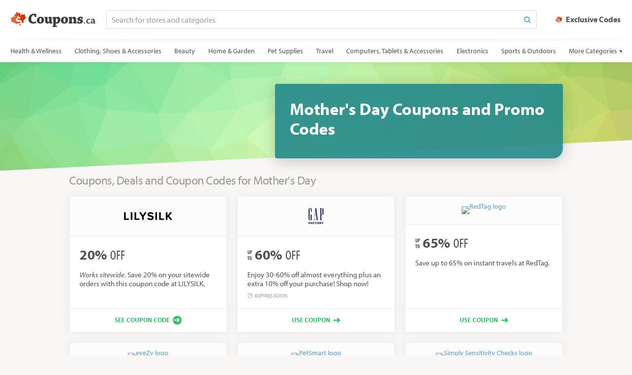

--- FILE ---
content_type: text/html; charset=utf-8
request_url: https://www.coupons.ca/coupons/mothers-day
body_size: 48330
content:
<!DOCTYPE html>
<html lang="en" class="category-page-seasonal" data-date="1/19/2026 6:11:54 PM">
<head>
        <title>Mother&#39;s Day Coupons and Deals | January 2026</title>

<meta http-equiv="X-UA-Compatible" content="IE=edge">

    <link rel="preconnect" href="https://cdn.coupons.ca">

<link rel="preconnect" href="https://use.typekit.net">

    <meta name="description" content="Find coupons and promo codes from 75 Mother&#39;s Day brands and stores. New offers were added and verified on 19 January, 2026."/>

<meta property="og:site_name" content="Coupons.ca"/>
<meta property="og:type" content="article"/>

    <meta property="og:title" content="Mother&#39;s Day Coupons and Deals"/>
    <meta property="og:description" content="Take advantage of the best coupons and deals for Mother&#39;s Day at Coupons.ca!"/>
    <meta property="og:url" content="/coupons/mothers-day"/>
    <meta property="og:image" content="/Content/images/default-share.png"/>




    <link rel="canonical" href="/coupons/mothers-day"/>

<meta http-equiv="Content-Type" content="text/html; charset=utf-8"/>
<meta name="viewport" content="width=device-width, initial-scale=1.0 user-scalable=no"/>
<meta name='webgains-site-verification' content='9cdivjqd' />

    
    <link rel="shortcut icon" type="image/ico" href="/Content/images/favicon.ico?v=1" />
    
    <link href="/bundles/category-css?v=VZVDAXcs_cXK7Y_8Jpt8S2U2d7oKcRg9QtBzIbaHENA1" rel="stylesheet"/>


    <script>function updateQueryString(n,t,i){var u,r,f;return i||(i=window.location.href),u=new RegExp("([?&])"+n+"=.*?(&|#|$)(.*)","gi"),u.test(i)?typeof t!="undefined"&&t!==null?i.replace(u,"$1"+n+"="+t+"$2$3"):(r=i.split("#"),i=r[0].replace(u,"$1$3").replace(/(&|\?)$/,""),typeof r[1]!="undefined"&&r[1]!==null&&(i+="#"+r[1]),i):typeof t!="undefined"&&t!==null?(f=i.indexOf("?")!==-1?"&":"?",r=i.split("#"),i=r[0]+f+n+"="+t,typeof r[1]!="undefined"&&r[1]!==null&&(i+="#"+r[1]),i):i}function getParameterByName(n,t){t||(t=window.location.href);n=n.replace(/[\[\]]/g,"\\$&");var r=new RegExp("[?&]"+n+"(=([^&#]*)|&|#|$)"),i=r.exec(t);return i?i[2]?decodeURIComponent(i[2].replace(/\+/g," ")):"":null}function initOnCouponModelClick(n){for(var i=n.querySelectorAll(".js-coupon-modal"),t=0;t<i.length;t++)i[t].addEventListener("click",function(n){PC.OpenCouponModal.call(this,n)})}var PC=PC||{};PC.createNS=function(n){var t=n.split("."),i=PC,r,u;for(t[0]==="PC"&&(t=t.slice(1)),r=0;r<t.length;r++)u=t[r],typeof i[u]=="undefined"&&(i[u]={}),i=i[u];return i};PC.GLOBAL=PC.GLOBAL||{};PC.URLS=PC.URLS||{};PC.deferScripts=PC.deferScripts||[];PC.onScriptsComplete=PC.onScriptsComplete||[];document.addEventListener||(document.addEventListener=function(){});PC.OpenCouponModal=function(){var t=this.getAttribute("data-coupon-id"),n;this.removeAttribute("target");n=decodeURI(window.location.href);n=updateQueryString("c",t,n);window.open(n)};document.addEventListener("DOMContentLoaded",function(){var t,n;initOnCouponModelClick(document);t=getParameterByName("c",window.location.href);t&&(PC.GLOBAL.modalCouponId=t,n="",n+='<div class="coupon-modal">',n+='    <div class="loader">',n+="        <span><\/span>",n+="        <span><\/span>",n+="        <span><\/span>",n+="    <\/div>",n+="<\/div>",document.getElementById("overlayContent").innerHTML=n,document.documentElement.className+=" show-overlay")}),function(n,t,i,r,u,f,e){n.GoogleAnalyticsObject=u;n[u]=n[u]||function(){(n[u].q=n[u].q||[]).push(arguments)};n[u].l=1*new Date;f=t.createElement(i);e=t.getElementsByTagName(i)[0];f.async=1;f.src=r;e.parentNode.insertBefore(f,e)}(window,document,"script","https://www.google-analytics.com/analytics.js","ga");ga("create","UA-6062846-1","auto");ga("send","pageview"),function(){function f(){function n(){return Math.floor((1+Math.random())*65536).toString(16).substring(1)}return n()+n()+"-"+n()+"-"+n()+"-"+n()+"-"+n()+n()+n()}function t(n,t){document.cookie=n+"="+t+"; path=/"}var n,r,i,u;if(document.cookie.indexOf("sma_entry_url")===-1){if(n=[],i=document.URL.split("?")[1],i!=undefined)for(i=i.split("&"),u=0;u<i.length;u++)r=i[u].split("="),n.push(r[1]),n[r[0]]=r[1];t("sma_entry_url",document.URL.toLocaleString());t("sma_visitor",f());t("sma_entry_date",(new Date).toLocaleString());t("sma_referring_url",document.referrer.toLocaleString());t("utm_source",n.utm_source!=undefined?decodeURI(n.utm_source):"");t("utm_medium",n.utm_medium!=undefined?decodeURI(n.utm_medium):"");t("utm_campaign",n.utm_campaign!=undefined?decodeURI(n.utm_campaign):"");t("utm_term",n.utm_term!=undefined?decodeURI(n.utm_term):"")}}(),function(n){var r={kitId:"udo2cfg",scriptTimeout:3e3,async:!0},u=n.documentElement,o=setTimeout(function(){u.className=u.className.replace(/\bwf-loading\b/g,"")+" wf-inactive"},r.scriptTimeout),t=n.createElement("script"),f=!1,e=n.getElementsByTagName("script")[0],i;u.className+=" wf-loading";t.src="https://use.typekit.net/"+r.kitId+".js";t.async=!0;t.onload=t.onreadystatechange=function(){if(i=this.readyState,!f&&(!i||i=="complete"||i=="loaded")){f=!0;clearTimeout(o);try{Typekit.load(r)}catch(n){}}};e.parentNode.insertBefore(t,e)}(document)</script>
    
</head>
<body>
    <svg style="display: none;" xmlns="http://www.w3.org/2000/svg" xmlns:xlink="http://www.w3.org/1999/xlink" xml:space="preserve">
        
        <symbol id="searchIcon" viewBox="0 0 12 12">
    <path d="M10.886,11.615c-0.192,0-0.384-0.073-0.53-0.22L7.932,8.972c-0.293-0.292-0.293-0.768,0-1.061 s0.768-0.293,1.061,0l2.424,2.423c0.293,0.292,0.293,0.768,0,1.061C11.27,11.542,11.078,11.615,10.886,11.615z"></path>
    <path style="fill-rule:evenodd;clip-rule:evenodd;" d="M5.24,0.385c-2.692,0-4.875,2.183-4.875,4.875 c0,2.693,2.183,4.875,4.875,4.875c2.693,0,4.875-2.183,4.875-4.875C10.115,2.568,7.933,0.385,5.24,0.385z M5.24,8.657 c-1.875,0-3.396-1.521-3.396-3.396S3.364,1.865,5.24,1.865s3.396,1.521,3.396,3.396S7.115,8.657,5.24,8.657z"></path>
</symbol>
        <symbol id="arrowLeft" viewBox="0 0 14 10">
    <path d="M4.347,9.658L0.358,5.825C0.119,5.614,0,5.325,0,5.008C0,4.69,0.119,4.405,0.358,4.189l3.989-3.847 c0.473-0.456,1.245-0.456,1.718,0c0.473,0.456,0.473,1.194,0,1.65l-1.917,1.84h8.631C13.455,3.832,14,4.354,14,5 s-0.545,1.168-1.217,1.168H4.152l1.917,1.84c0.473,0.456,0.473,1.194,0,1.65C5.592,10.114,4.824,10.114,4.347,9.658z" />
</symbol>

        <symbol id="arrowRight" viewBox="0 0 14 10">
    <path d="M9.652,0.342l3.99,3.833C13.881,4.387,14,4.676,14,4.993c0,0.318-0.119,0.603-0.357,0.819l-3.99,3.847 c-0.473,0.456-1.244,0.456-1.718,0c-0.473-0.456-0.473-1.194,0-1.65l1.917-1.84h-8.63C0.545,6.168,0,5.646,0,5 s0.545-1.168,1.217-1.168h8.631l-1.917-1.84c-0.473-0.456-0.473-1.194,0-1.65C8.408-0.114,9.176-0.114,9.652,0.342z" />
</symbol>

        <symbol id="chevronRight" viewBox="0 0 6 11">
    <path d="M0.162,0.99l4.51,4.51l-4.511,4.509c-0.215,0.215-0.215,0.562,0,0.777s0.563,0.215,0.778,0l4.899-4.897 c0.215-0.214,0.215-0.562,0-0.777L0.939,0.213C0.725,0,0.375,0,0.161,0.213C-0.053,0.427-0.053,0.776,0.162,0.99z" />
</symbol>
        
        <symbol id="successIcon" viewBox="0 0 18 18">
    <path d="M9,0c4.971,0,9,4.029,9,9s-4.029,9-9,9s-9-4.029-9-9S4.029,0,9,0z M14.924,5.925l-1.681-1.658 c-0.101-0.099-0.265-0.098-0.365,0.002L7.481,9.665c-0.099,0.1-0.263,0.1-0.364,0L5.108,7.656c-0.099-0.1-0.263-0.1-0.363,0 l-1.67,1.669c-0.1,0.101-0.1,0.265,0,0.364l4.042,4.043c0.1,0.1,0.264,0.1,0.364,0l7.445-7.445 C15.025,6.187,15.025,6.024,14.924,5.925L14.924,5.925z"/>
</symbol>
        <symbol id="socialRoundFacebook" viewBox="0 0 18 18">
    <path d="M9,18 C4.037,18 0,13.963 0,9 C0,4.037 4.037,0 9,0 C13.963,0 18,4.037 18,9 C18,13.963 13.963,18 9,18 Z M9,2 C5.141,2 2,5.141 2,9 C2,12.859 5.141,16 9,16 C12.859,16 16,12.859 16,9 C16,5.141 12.859,2 9,2 Z"></path>
    <path d="M11.5644375,3.87 L11.5644375,5.58 L10.6689375,5.58 C9.9556875,5.58 9.855,5.8134375 9.855,6.273 L9.855,7.29 L11.5644375,7.29 L11.3619375,9.001125 L9.855,9.001125 L9.855,14.13 L7.637625,14.13 L7.637625,9.001125 L6.435,9.001125 L6.435,7.29 L7.637625,7.29 L7.637625,6.1498125 C7.637625,4.7098125 8.2411875,3.87 10.071,3.87 L11.5644375,3.87 Z"></path>
</symbol>
        
        <symbol id="socialRoundTwitter" viewBox="0 0 18 18">
    <path d="M9,18 C4.037,18 0,13.963 0,9 C0,4.037 4.037,0 9,0 C13.963,0 18,4.037 18,9 C18,13.963 13.963,18 9,18 Z M9,2 C5.141,2 2,5.141 2,9 C2,12.859 5.141,16 9,16 C12.859,16 16,12.859 16,9 C16,5.141 12.859,2 9,2 Z"></path>
    <path d="M10.6160625,5.488875 C9.658125,5.5130625 8.88975,6.296625 8.88975,7.2601875 C8.88975,7.399125 8.9049375,7.53525 8.9353125,7.664625 C7.462125,7.5909375 6.1554375,6.885 5.2813125,5.8123125 C5.128875,6.0744375 5.041125,6.3793125 5.041125,6.7044375 C5.041125,7.31925 5.3544375,7.8615 5.8303125,8.1793125 C5.5400625,8.16975 5.266125,8.089875 5.0270625,7.957125 C5.0270625,7.9644375 5.0270625,7.972875 5.0270625,7.9801875 C5.0270625,8.839125 5.6379375,9.5540625 6.4490625,9.7171875 C6.3005625,9.75825 6.143625,9.779625 5.9821875,9.779625 C5.868,9.779625 5.756625,9.7689375 5.648625,9.748125 C5.8741875,10.4518125 6.5278125,10.9648125 7.3035,10.9794375 C6.697125,11.4541875 5.9338125,11.7376875 5.103,11.7376875 C4.960125,11.7376875 4.818375,11.730375 4.68,11.7135 C5.4646875,12.2169375 6.3961875,12.51 7.396875,12.51 C10.6576875,12.51 12.44025,9.808875 12.44025,7.4660625 C12.44025,7.3895625 12.4385625,7.3125 12.4351875,7.236 C12.78225,6.9868125 13.082625,6.674625 13.32,6.3185625 C13.0021875,6.45975 12.66075,6.5559375 12.3024375,6.598125 C12.6680625,6.3793125 12.9493125,6.0316875 13.0815,5.6176875 C12.7389375,5.82075 12.3598125,5.9686875 11.9559375,6.048 C11.6325,5.70375 11.1718125,5.488875 10.6621875,5.488875 C10.647,5.488875 10.63125,5.4883125 10.6160625,5.488875"></path>
</symbol>
        <symbol id="closeIcon" viewBox="0 0 18 18">
    <line style="fill:none;stroke-width:2;stroke-linecap:round;stroke-linejoin:round;stroke-miterlimit:10;" x1="1" y1="1" x2="17" y2="17" />
    <line style="fill:none;stroke-width:2;stroke-linecap:round;stroke-linejoin:round;stroke-miterlimit:10;" x1="17" y1="1" x2="1" y2="17" />
</symbol>
        
    
    <symbol id="siteCoinFlat" viewBox="0 0 44 40" version="1.1" xmlns="http://www.w3.org/2000/svg" xmlns:xlink="http://www.w3.org/1999/xlink">
    <g stroke="none" fill-rule="evenodd">
        <path d="M30.9257633,31.9944718 C31.6468729,30.751051 31.9162147,29.0859573 31.4529381,27.3569855 C30.6703319,24.4362595 28.5786005,23.4380557 25.1038658,23.2766196 C24.3747615,23.2427454 22.9275229,23.3485895 22.0376764,23.3525721 C20.0504776,23.3614663 19.2595226,23.0149228 18.9977355,22.0379201 C18.8144845,21.3540181 19.08812,20.5638962 19.2953448,20.2827384 C20.2619529,18.9712668 22.9624253,18.4632058 23.8568494,18.5320097 C24.8223467,18.606281 25.9004397,18.8910793 26.8759265,19.2637712 C27.5004564,18.4681398 27.8323442,16.3198189 27.5880096,15.4079496 C25.944899,15.0441319 24.4397351,15.2832789 23.040033,15.5878382 L22.5972028,13.9351734 C22.3202984,12.901752 21.2580694,12.2884738 20.224648,12.5653782 C19.1912265,12.8422826 18.5779483,13.9045116 18.8548528,14.9379331 L19.3504936,16.7876897 C17.8957669,17.4677304 16.8326854,18.2864377 16.1274751,19.1419846 C15.0192379,20.4864753 14.4045694,22.2215068 14.86706,23.947545 C15.850578,27.6180843 18.5636932,27.9055691 21.9472871,28.3227545 C22.6889184,28.414195 23.837812,28.2700825 24.4998511,28.242721 C26.5021642,28.1599672 27.3325449,28.7762082 27.5770351,29.8266334 C27.7313453,30.4896102 27.777365,31.1942869 27.121934,31.9331709 C26.4665031,32.6720548 24.5203696,33.2673154 23.1964313,33.408854 C21.9068205,33.5467228 20.0664312,33.0607668 18.717165,32.5845829 C18.2616091,33.2038361 17.8972675,34.559959 17.7797214,35.5394596 C17.383588,35.5164801 16.907706,35.4445263 16.4312298,35.309692 C15.4746362,35.0389932 14.5761651,34.4449494 14.176402,33.8728103 L13.7636224,33.1665507 C13.7656418,33.0093303 13.6491628,32.8360499 13.4791153,32.7643598 L1.44456661,27.3892724 C0.847322229,27.1225204 0.73447688,26.3235426 1.23445802,25.9016427 L1.67936144,25.5275053 C2.82480844,24.4738197 1.97974538,22.2132481 1.41970201,21.0134885 L0.32033422,18.8191261 C-0.0156147717,18.2462627 0.374370234,17.5209568 1.03787205,17.4846274 L2.31633688,17.2837045 C3.98586659,17.032569 6.38246369,16.192523 6.46635562,14.4135841 C6.47007232,14.2375644 6.47374995,14.0511432 6.47738849,13.8543204 C6.488948,13.1556944 7.26658549,12.7437921 7.85134257,13.1265587 L10.6615335,14.9668801 C12.0463343,15.8345232 12.8493125,15.1805781 12.2770313,13.9067345 L9.53646117,8.75137869 C9.21613147,8.08500031 9.80432084,7.34216685 10.5269167,7.50051709 L11.2393529,7.6567404 C12.8640075,8.01538155 14.5459913,6.78934709 15.8873306,2.45091487 L16.2529165,1.20906114 C16.414736,0.519904869 17.2792487,0.288172196 17.7640639,0.80399799 L18.7339986,1.72696819 C22.0877324,4.83194398 24.0404418,5.06309148 25.3297279,3.87842605 L25.8703884,3.38924658 C26.4169994,2.89081272 27.2978036,3.24003032 27.3535794,3.97729598 L27.5553967,9.73004527 C27.6619561,11.1569412 28.6599506,11.3820174 29.4328158,10.0283361 L31.0005291,6.92375303 C31.3155602,6.29988864 32.1949656,6.26778778 32.5542893,6.86703625 L32.9750215,7.56896144 C34.0191388,8.78957452 36.3014836,8.35946932 37.7930832,7.78118753 C38.1694765,7.60307399 38.5772221,7.40400065 39.0177714,7.18154202 C39.6105457,6.88125325 40.3109357,7.31439452 40.3064267,7.97848339 L40.4894478,10.5899715 C40.6053844,11.8733806 40.9890818,14.0957968 42.3722507,14.5451475 L43.1184627,14.6788577 C43.7624088,14.7942433 44.0641705,15.5426008 43.6803179,16.0722369 L35.9338628,26.7603462 C35.8342187,26.8915816 35.8199854,27.099886 35.8905099,27.2188877 L37.5158327,29.824226 C37.8540598,30.3663928 37.524984,31.0775044 36.8924905,31.171228 C35.5119166,31.3758032 34.4085626,31.4823678 32.0924669,31.7736186 C31.9197916,31.7953326 31.741794,31.8199769 31.5591028,31.8473252 C31.3276366,31.8881215 31.1184232,31.9355331 30.9257633,31.9944718 Z"></path>
        <path d="M28.6322269,34.3205128 C28.3540365,34.9828406 28.3309831,35.6349758 28.5515075,36.5975504 L28.6237737,36.8672515 C28.9006781,37.900673 28.2873999,38.9629019 27.2539785,39.2398064 C26.220557,39.5167108 25.158328,38.9034326 24.8814236,37.8700112 L24.7978237,37.5580121 C24.6074406,36.958151 24.2641949,36.4995842 23.8252905,36.2069456 L23.8404612,36.2032073 C24.8600626,35.9514233 26.8846617,35.4633613 28.6322269,34.3205128 Z" ></path>
    </g>
</symbol>

    
    <symbol id="thumbsUpIcon" viewBox="0 0 14 14">
    <path d="M13.547,7.824c0.16,0.543,0.097,1.205-0.263,1.792c0.099,0.666-0.061,1.316-0.52,1.859 C12.782,13.753,10.824,14,8.746,14c-2.35,0-3.956-1.077-4.956-1.077H1.166c-0.322,0-0.596-0.104-0.824-0.315 C0.114,12.397,0,12.144,0,11.847V6.462C0,6.164,0.114,5.91,0.342,5.7s0.502-0.315,0.824-0.315h2.497 c0.341-0.21,1.838-1.998,2.223-2.381c0.146-0.141,0.253-0.38,0.323-0.72C6.43,1.219,6.756,0,7.872,0c2.907,0,3.01,2.734,2.187,4.308 h1.603C13.449,4.308,14.718,6.197,13.547,7.824z" />
    <path style="fill:#FFFFFF;" d="M11.661,5.385H8.456c0-1.017,1.534-2.625,0.582-3.912C8.844,1.209,8.456,1.077,7.872,1.077 c-0.312,0.288-0.5,1.36-0.624,1.771C7.135,3.221,6.955,3.528,6.706,3.77c-0.9,0.867-1.222,1.569-2.228,2.39 C4.069,6.491,3.906,6.462,3.499,6.462v5.385c1.576,0,3.086,1.076,5.248,1.076c1.266,0,3.198,0.236,2.806-1.876 c0.479-0.234,0.804-1.024,0.43-1.641c0.646-0.564,0.591-1.412,0.164-1.868C13.005,7.517,13.202,5.385,11.661,5.385z" />
    <path style="fill:#FFFFFF;" d="M2.333,11.308c0-0.284-0.255-0.538-0.583-0.538c-0.328,0-0.583,0.254-0.583,0.538 c0,0.297,0.271,0.539,0.583,0.539C2.062,11.847,2.333,11.604,2.333,11.308z" />
</symbol>
    <symbol id="thumbsDownIcon" viewBox="0 0 14 14">
    <path d="M0.453,6.176c-0.16-0.543-0.097-1.205,0.263-1.792c-0.099-0.666,0.061-1.316,0.52-1.859 C1.218,0.247,3.176,0,5.254,0c2.35,0,3.956,1.077,4.956,1.077h2.624c0.322,0,0.596,0.104,0.824,0.315 C13.886,1.603,14,1.856,14,2.153v5.385c0,0.298-0.114,0.552-0.342,0.762s-0.502,0.315-0.824,0.315h-2.497 c-0.341,0.21-1.838,1.998-2.223,2.381c-0.146,0.141-0.253,0.38-0.323,0.72C7.57,12.781,7.244,14,6.128,14 c-2.907,0-3.01-2.734-2.187-4.308H2.339C0.551,9.692-0.718,7.803,0.453,6.176z" />
    <path style="fill:#FFFFFF;" d="M2.339,8.615h3.206c0,1.017-1.534,2.625-0.582,3.912c0.193,0.264,0.582,0.396,1.166,0.396 c0.312-0.288,0.5-1.36,0.624-1.771c0.112-0.373,0.293-0.681,0.542-0.922c0.9-0.867,1.222-1.569,2.228-2.39 c0.409-0.332,0.572-0.303,0.979-0.303V2.153c-1.576,0-3.086-1.076-5.248-1.076c-1.266,0-3.198-0.236-2.806,1.876 C1.97,3.188,1.644,3.978,2.019,4.594C1.373,5.158,1.427,6.006,1.854,6.462C0.995,6.483,0.798,8.615,2.339,8.615z" />
    <path style="fill:#FFFFFF;" d="M11.667,2.692c0,0.284,0.255,0.538,0.583,0.538c0.328,0,0.583-0.254,0.583-0.538 c0-0.297-0.271-0.539-0.583-0.539C11.938,2.153,11.667,2.396,11.667,2.692z" />
</symbol>

    
    <symbol id="chatBubbleIcon" viewBox="0 0 21 24">
    <rect x="6" y="6.75" width="4.5" height="1.5"/>
    <rect x="6" y="9.75" width="9" height="1.5"/>
    <rect x="6" y="12.75" width="4.5" height="1.5"/>
    <path d="M1.507,10.846c0.178,4.639,3.998,8.62,8.998,8.654 c0.426,0.027,0.723,0.292,0.745,0.75v2.063c2.042-0.581,3.714-1.793,4.067-3.931c0.031-0.146,0.069-0.263,0.196-0.397 c0.972-1,3.277-2.199,3.881-6.123c0.819-5.279-3.208-10.188-8.664-10.359C5.553,1.372,1.307,5.704,1.507,10.846z M20.916,9.169 c0.484,3.775-1.14,7.538-4.174,9.766c-0.759,3.696-5.012,5.022-6.21,5.064c-0.387,0.017-0.753-0.249-0.782-0.749v-2.277 c-5.459-0.352-10.037-5.179-9.736-11.01c0.271-5.27,4.551-9.772,10.217-9.96C15.658-0.115,20.23,3.902,20.916,9.169z"/>
</symbol>

    
    <symbol id="expiredIcon" viewBox="0 0 12 12">
    <g stroke="none" fill-rule="evenodd">
        <path d="M6.0001,1 C8.7614,1 11,3.2386 11,6 C11,8.7614 8.7614,11 6.0001,11 C3.2386,11 1,8.7614 1,6 C1,3.2386 3.2386,1 6.0001,1 Z M6.0001,10.2324 C8.337,10.2324 10.2317,8.3375 10.2317,6 C10.2317,3.6625 8.337,1.7676 6.0001,1.7676 C3.663,1.7676 1.7685,3.6625 1.7685,6 C1.7685,8.3375 3.663,10.2324 6.0001,10.2324 Z M8.6984,5.6193 C8.9072,5.6193 9.0766,5.7908 9.0766,6.0024 C9.0766,6.2141 8.9072,6.3856 8.6986,6.3856 L5.9993,6.3856 C5.7869,6.3856 5.6146,6.2134 5.6146,6.0009 L5.6146,3.3081 C5.6146,3.0957 5.7869,2.9235 5.9993,2.9235 C6.2115,2.9235 6.3839,3.0957 6.3839,3.3081 L6.3839,5.6193 L8.6984,5.6193 Z" />
    </g>
</symbol>
    <symbol id="validatedIcon" viewBox="0 0 14 12" version="1.1">
    <path d="M10,7.38797163 L11,6.38805409 L11,9 C11,10.1045695 10.1045695,11 9,11 L3,11 C1.8954305,11 1,10.1045695 1,9 L1,3 C1,1.8954305 1.8954305,1 3,1 L9,1 C9.33876789,1 9.65786356,1.08422679 9.93748833,1.23288171 L9.15788769,2.0123938 C9.10645854,2.00423655 9.05372402,2 9,2 L3,2 C2.44771525,2 2,2.44771525 2,3 L2,9 C2,9.55228475 2.44771525,10 3,10 L9,10 C9.55228475,10 10,9.55228475 10,9 L10,7.38797163 Z"></path>
    <path fill="currentColor" d="M13.2065809,2.3677 C13.3170809,2.4766 13.3176809,2.6559 13.2076809,2.7664 L7.09748086,8.8761 C6.98808086,8.986 6.80818086,8.986 6.69818086,8.8761 L3.42438086,5.6022 C3.31498086,5.4928 3.31498086,5.3129 3.42438086,5.2024 L4.72038086,3.907 C4.82968086,3.797 5.00968086,3.797 5.11958086,3.907 L6.69878086,5.4856 C6.80818086,5.595 6.98868086,5.595 7.09858086,5.4856 L11.5018809,1.0828 C11.6118809,0.9729 11.7917809,0.9723 11.9027809,1.0817 L13.2065809,2.3677 Z"></path>
</symbol>

    
    <symbol id="chevronDown" viewBox="0 0 11 6">
    <path d="M10.0103,0.1616L5.5005,4.6719L0.9917,0.1611c-0.2148-0.2148-0.5625-0.2148-0.7773,0 s-0.2148,0.5635,0,0.7783l4.8975,4.8994c0.2139,0.2148,0.5625,0.2148,0.7773,0l4.8975-4.8994c0.2139-0.2148,0.2139-0.564,0-0.7788 C10.5728-0.0532,10.2241-0.0532,10.0103,0.1616z" />
</symbol>
    <symbol id="chevronUp" viewBox="0 0 11 6">
    <path d="M0.9897,5.8379l4.5098-4.5098l4.5088,4.5107c0.2148,0.2148,0.5625,0.2148,0.7773,0s0.2148-0.5635,0-0.7783 L5.8882,0.1611c-0.2139-0.2148-0.5625-0.2148-0.7773,0L0.2134,5.0605c-0.2139,0.2148-0.2139,0.5635,0,0.7783 C0.4272,6.0527,0.7759,6.0527,0.9897,5.8379z" />
</symbol>

    </svg>

    <div id="overlay" class="overlay-bg">
        <div id="overlayContent" class="overlay-content">
        </div>
    </div>
    <div id="discreetAlert"></div>
    <div class="site-header">
    <div id="headerAlert" class="container header-alert">
        <div class="site-header-align">

            <div class="site-header-logo">
                <a href="/">
                    <svg class="site-logo" aria-label="Coupons.ca" width="202px" height="38px" viewBox="0 0 236 44">
                        <defs>
    <linearGradient x1="66.6895407%" y1="40.4398551%" x2="32.3778605%" y2="50%" id="logoGradient">
        <stop stop-color="#DB3105" offset="0%"></stop>
        <stop stop-color="#F55F30" offset="100%"></stop>
    </linearGradient>
</defs>
<g stroke="none" stroke-width="1" fill="none" fill-rule="evenodd">
    <path d="M49.3631548,20.5132579 C49.3631548,14.6364262 52.0118677,10.7047431 55.1158281,8.26296089 C57.8886994,6.06949555 61.6134518,4.99345594 65.255432,4.99345594 C67.8213726,4.99345594 69.725135,5.24177277 70.7184023,5.61424802 C71.0081053,8.42850545 71.215036,11.2427629 71.3805805,14.0570203 C69.9734518,14.263951 68.4835508,14.4708817 66.9936499,14.6364262 L66.0417687,10.2908817 C66.0003825,10.1253371 65.9176102,9.91840644 65.7520657,9.83563416 C65.3382043,9.50454505 64.6760261,9.29761436 63.8483033,9.29761436 C62.5239469,9.29761436 61.0340459,9.79424802 59.875234,10.994446 C58.0542439,12.8982084 57.0609766,15.6296936 57.0609766,19.1475153 C57.0609766,22.7067233 57.8059271,25.024347 59.4613726,26.514248 C60.7029568,27.6730599 62.6481053,28.2110797 64.3035508,28.2110797 C66.1659271,28.2110797 69.3940459,27.5902876 70.7597885,27.0522678 C71.0494914,28.293852 71.2978083,29.783753 71.4633528,30.9011787 C68.8146399,31.9358322 65.0071152,32.763555 62.8964221,32.763555 C59.6683033,32.763555 56.4401845,32.0599906 54.0397885,30.3217728 C51.4324617,28.4180104 49.3631548,24.9001886 49.3631548,20.5132579 Z M82.365333,32.763555 C79.964937,32.763555 77.4817686,32.184149 75.8263231,30.7770203 C73.9225607,29.1629609 72.7637488,26.9281094 72.7637488,23.7413767 C72.7637488,20.4718718 74.2122637,17.5334559 76.7368181,15.6710797 C78.5164221,14.3467233 80.9995904,13.6845451 83.4413726,13.6845451 C85.6348379,13.6845451 87.5386003,14.2225649 89.1112736,15.2158322 C91.2633528,16.5401886 92.8774122,19.1889015 92.8774122,22.8722678 C92.8774122,26.514248 90.8908775,29.6182084 88.4077092,31.1908817 C86.835036,32.2255352 84.765729,32.763555 82.365333,32.763555 Z M82.9033528,29.5354361 C83.565531,29.5354361 84.2277092,29.3285054 84.7243429,28.5421688 C85.5106795,27.4661292 85.6762241,25.8106837 85.6762241,22.9964262 C85.6762241,20.4718718 85.345135,19.1889015 84.9312736,18.2370203 C84.5174122,17.3679114 83.7310756,16.95405 82.9861251,16.95405 C82.2825607,16.95405 81.6203825,17.2023668 81.1237488,17.9473173 C80.4201845,18.9405847 80.0063231,20.5132579 80.0063231,23.0378124 C80.0063231,26.1417728 80.3787983,27.5489015 80.9995904,28.4180104 C81.4962241,29.2457332 82.1170162,29.5354361 82.9033528,29.5354361 Z M107.545531,30.694248 L107.379986,30.694248 C103.944937,32.6393965 103.117214,32.763555 101.461769,32.763555 C98.9372142,32.763555 95.8332538,29.4526639 95.8332538,26.9281094 C95.8332538,23.7827629 95.8746399,20.5132579 95.8746399,17.8231589 L94.0536498,17.7403866 C94.0536498,16.6229609 94.0950359,15.4227629 94.0950359,14.3467233 C95.8332538,14.263951 101.917016,14.0984064 102.496422,14.0570203 C102.579194,14.0570203 102.62058,14.1397926 102.62058,14.2225649 C102.579194,17.1195946 102.496422,20.7615748 102.496422,23.7827629 C102.496422,24.9829609 102.455036,26.4314757 102.993056,27.3419708 C103.489689,28.1283074 104.069095,28.1696936 104.648501,28.1696936 C105.31068,28.1696936 106.345333,27.8799906 107.13167,27.3005847 C107.173056,24.4863272 107.13167,20.3890995 107.13167,17.8645451 L105.103749,17.7817728 C105.103749,16.6229609 105.145135,15.3399906 105.145135,14.263951 C106.717808,14.2225649 113.215432,14.0984064 113.836224,14.0984064 C113.87761,14.0984064 113.918996,14.2225649 113.918996,14.263951 C113.87761,18.6508817 113.794838,23.6172183 113.794838,28.3766243 C113.794838,28.5421688 113.836224,28.6249411 113.960382,28.6249411 L116.278006,28.5421688 C116.278006,29.6182084 116.278006,30.8597926 116.23662,31.9772183 C115.822759,32.184149 112.180779,32.763555 109.49068,32.763555 C108.869887,32.3083074 108.290481,31.6875153 107.545531,30.694248 Z M125.193452,16.043555 L125.441769,16.0849411 C129.621769,13.8500896 130.077016,13.6845451 131.815234,13.6845451 C135.250283,13.6845451 138.147313,17.5748421 138.105927,21.8790005 C138.105927,23.7413767 137.609293,25.6865252 136.822957,27.4247431 C136.284937,28.6663272 135.29167,30.1976144 133.67761,31.4391985 C132.849887,32.0599906 130.904739,32.763555 129.249293,32.763555 C127.67662,32.763555 126.517808,32.5566243 125.607313,32.184149 L125.31761,32.2669213 C125.358996,34.3362282 125.358996,36.4469213 125.358996,38.5576144 L128.711274,38.6817728 C128.711274,39.7991985 128.711274,40.9993965 128.669887,42.0754361 C126.683353,42.0754361 124.200184,42.0754361 122.006719,42.1168223 C120.351274,42.1168223 118.199194,42.1168223 116.543749,42.1582084 C116.543749,41.0821688 116.543749,39.8819708 116.585135,38.7645451 L118.57167,38.5990005 C118.695828,38.5990005 118.737214,38.5162282 118.737214,38.3920698 L118.7786,18.4025649 L116.171274,18.3611787 C116.171274,17.243753 116.21266,16.043555 116.254046,14.9675153 C118.199194,14.7191985 124.448501,13.6431589 124.655432,13.6431589 C124.738204,13.6431589 124.738204,13.6845451 124.738204,13.7259312 C124.903749,14.5122678 125.027907,15.2572183 125.193452,16.043555 Z M131.028897,23.4102876 C131.028897,21.5065252 130.78058,20.1821688 130.366719,19.5613767 C130.03563,19.0647431 129.538996,18.4853371 128.75266,18.4853371 C127.924937,18.4853371 126.724739,18.8991985 125.524541,19.644149 C125.483155,21.9617728 125.441769,25.2726639 125.441769,27.5902876 C125.441769,28.4180104 127.097214,29.0388025 127.966323,29.0388025 C128.711274,29.0388025 129.538996,28.7490995 130.077016,27.9627629 C130.656422,27.093654 131.028897,25.603753 131.028897,23.4102876 Z M149.256224,32.763555 C146.855828,32.763555 144.37266,32.184149 142.717214,30.7770203 C140.813452,29.1629609 139.65464,26.9281094 139.65464,23.7413767 C139.65464,20.4718718 141.103155,17.5334559 143.627709,15.6710797 C145.407313,14.3467233 147.890481,13.6845451 150.332264,13.6845451 C152.525729,13.6845451 154.429491,14.2225649 156.002165,15.2158322 C158.154244,16.5401886 159.768303,19.1889015 159.768303,22.8722678 C159.768303,26.514248 157.781769,29.6182084 155.2986,31.1908817 C153.725927,32.2255352 151.65662,32.763555 149.256224,32.763555 Z M149.794244,29.5354361 C150.456422,29.5354361 151.1186,29.3285054 151.615234,28.5421688 C152.401571,27.4661292 152.567115,25.8106837 152.567115,22.9964262 C152.567115,20.4718718 152.236026,19.1889015 151.822165,18.2370203 C151.408303,17.3679114 150.621967,16.95405 149.877016,16.95405 C149.173452,16.95405 148.511274,17.2023668 148.01464,17.9473173 C147.311075,18.9405847 146.897214,20.5132579 146.897214,23.0378124 C146.897214,26.1417728 147.269689,27.5489015 147.890481,28.4180104 C148.387115,29.2457332 149.007907,29.5354361 149.794244,29.5354361 Z M163.469095,18.4025649 L160.861769,18.3197926 C160.861769,17.2023668 160.903155,15.9607827 160.903155,14.9261292 C162.972462,14.8019708 169.056224,13.7259312 169.304541,13.7259312 C169.387313,13.7259312 169.387313,13.7673173 169.387313,13.8500896 C169.594244,14.7191985 169.759788,15.5469213 169.966719,16.4160302 L170.17365,16.4574163 C174.188105,14.0156342 175.0986,13.6845451 177.002363,13.6845451 C178.781967,13.6845451 180.478798,15.2986045 181.306521,16.664347 C182.092858,17.9473173 182.258402,19.2302876 182.258402,20.3477134 C182.258402,22.7067233 182.17563,26.1417728 182.092858,28.7904856 L184.162165,28.9146441 C184.162165,29.9906837 184.162165,31.2322678 184.120778,32.3083074 L178.781967,32.3083074 C177.002363,32.3083074 175.057214,32.3496936 173.608699,32.3496936 C173.608699,31.273654 173.650085,30.0320698 173.650085,28.9560302 L175.305531,28.8318718 C175.388303,28.8318718 175.471075,28.7490995 175.471075,28.6663272 C175.512462,26.9694955 175.471075,24.6518718 175.471075,23.0791985 C175.471075,21.13405 175.471075,20.1407827 175.139986,19.5199906 C174.726125,18.733654 174.188105,18.6094955 173.567313,18.6094955 C172.656818,18.6094955 171.249689,19.2716738 170.256422,20.0580104 C170.215036,22.4997926 170.132264,26.4314757 170.132264,28.7904856 L171.911868,28.9146441 C171.911868,30.0320698 171.911868,31.2322678 171.870481,32.3083074 L166.697214,32.3083074 C165.000382,32.3083074 162.848303,32.3496936 161.234244,32.3496936 C161.234244,31.273654 161.27563,30.0320698 161.27563,28.9560302 L163.303551,28.8318718 C163.427709,28.8318718 163.469095,28.7490995 163.469095,28.6663272 L163.469095,18.4025649 Z M188.773452,25.7692975 L189.43563,28.1283074 C189.477016,28.2524658 189.518402,28.4180104 189.766719,28.583555 C190.470283,28.9974163 191.298006,29.204347 192.042957,29.204347 C192.622363,29.204347 193.160382,29.204347 193.657016,28.9974163 C194.15365,28.7490995 194.567511,28.3352381 194.567511,27.6316738 C194.567511,26.5970203 194.070877,26.3073173 191.25662,25.5623668 C187.531868,24.4863272 185.710877,22.6653371 185.710877,20.0580104 C185.710877,17.5748421 187.531868,15.7124658 189.270085,14.8847431 C190.594442,14.2225649 192.498204,13.6845451 195.188303,13.6845451 C197.464541,13.6845451 199.451075,13.974248 200.15464,14.263951 C200.36157,16.0849411 200.568501,17.9473173 200.734046,19.7683074 C199.61662,19.9752381 198.292264,20.1821688 197.009293,20.3477134 L196.388501,18.154248 C196.347115,17.9887035 196.264343,17.7817728 196.098798,17.6990005 C195.643551,17.3679114 194.981372,17.243753 194.484739,17.243753 C193.988105,17.243753 193.284541,17.3265252 192.912066,17.5748421 C192.53959,17.8231589 192.167115,18.2370203 192.167115,19.0233569 C192.167115,19.933852 192.870679,20.1407827 196.057412,21.0098916 C199.037214,21.8376144 201.065135,23.0378124 201.065135,26.3487035 C201.065135,28.6663272 199.658006,30.6114757 197.423155,31.7289015 C196.098798,32.3496936 193.863947,32.763555 191.25662,32.763555 C189.311471,32.763555 187.159392,32.5152381 185.79365,32.1013767 C185.545333,30.1976144 185.338402,28.293852 185.131471,26.4314757 C186.290283,26.1831589 187.531868,25.9348421 188.773452,25.7692975 Z M210.30365,26.7396936 C210.30365,22.4796936 213.45365,19.2096936 218.16365,19.2096936 C219.36365,19.2096936 220.59365,19.5396936 221.16365,19.8696936 C221.16365,20.5296936 220.41365,22.0896936 219.93365,22.3596936 C219.63365,22.2396936 218.28365,21.5496936 217.08365,21.5496936 C216.12365,21.5496936 215.43365,21.8796936 214.89365,22.5696936 C214.29365,23.3496936 213.84365,24.4896936 213.84365,26.1396936 C213.84365,27.7296936 214.20365,28.6896936 214.86365,29.4696936 C215.49365,30.2196936 216.48365,30.3996936 217.29365,30.3996936 C218.46365,30.3996936 219.93365,29.9196936 220.89365,29.5596936 C221.04365,30.0996936 221.22365,30.7596936 221.31365,31.3296936 C219.54365,32.2296936 217.47365,32.6496936 216.21365,32.6496936 C213.00365,32.6496936 210.30365,30.4896936 210.30365,26.7396936 Z M230.56365,31.2996936 L230.41365,31.2996936 C228.37365,32.3496936 227.11365,32.6496936 226.03365,32.6496936 C224.50365,32.6496936 222.43365,31.2696936 222.43365,29.4696936 C222.43365,27.7896936 224.32365,25.2396936 228.64365,25.2396936 L230.47365,25.2396936 C230.56365,22.7796936 229.87365,21.6696936 228.25365,21.6696936 C227.08365,21.6696936 225.67365,22.5396936 224.56365,23.5296936 C224.14365,23.0796936 223.69365,22.5096936 223.30365,21.9696936 C224.95365,20.4996936 226.87365,19.2096936 229.45365,19.2096936 C231.73365,19.2096936 233.74365,20.9196936 233.74365,23.9196936 C233.74365,25.5696936 233.68365,28.8396936 233.68365,30.0996936 C233.68365,30.3696936 233.74365,30.4896936 233.89365,30.4596936 L235.72365,30.3996936 C235.72365,30.9396936 235.75365,31.5996936 235.72365,32.1696936 C235.27365,32.3196936 233.41365,32.6496936 231.61365,32.6496936 C231.31365,32.3796936 230.98365,31.8996936 230.56365,31.2996936 Z M225.85365,29.1096936 C225.85365,29.9496936 226.66365,30.5196936 227.59365,30.5196936 C228.43365,30.5196936 229.51365,30.1296936 230.38365,29.5296936 C230.44365,29.4696936 230.44365,29.4096936 230.44365,29.3196936 L230.44365,26.9496936 C230.29365,26.9496936 229.81365,26.9196936 229.21365,26.9196936 C226.84365,26.9196936 225.85365,27.9396936 225.85365,29.1096936 Z" fill="#3C3C3C"></path>
    <path d="M205.52365,28.5996936 C206.84365,28.5996936 207.47365,29.6796936 207.47365,30.6096936 C207.47365,31.7496936 206.66365,32.6496936 205.43365,32.6496936 C204.32365,32.6496936 203.39365,31.8396936 203.39365,30.6696936 C203.39365,29.6496936 204.14365,28.5996936 205.52365,28.5996936 Z" fill="#DB3105"></path>
    <g fill="url(#logoGradient)">
        <path d="M30.2721615,31.0251087 C30.9794299,29.8055545 31.2436019,28.1724212 30.7892175,26.4766359 C30.021633,23.6119713 27.9700509,22.6329273 24.5620114,22.4745898 C23.8469018,22.4413658 22.427442,22.5451783 21.5546755,22.5490845 C19.6056196,22.5578079 18.8298465,22.2179162 18.5730842,21.2596663 C18.3933506,20.5888914 18.6617339,19.8139354 18.8649811,19.5381742 C19.8130359,18.2518754 22.4616745,17.7535663 23.3389307,17.8210496 C24.2858959,17.8938953 25.3432957,18.1732271 26.3000586,18.5387653 C26.9126011,17.7584056 27.2381185,15.6513202 26.9984737,14.7569537 C25.3869015,14.4001192 23.9106283,14.634676 22.5377926,14.9333895 L22.1034622,13.3124464 C21.8318727,12.2988608 20.7900325,11.6973541 19.7764469,11.9689435 C18.7628613,12.240533 18.1613546,13.2823732 18.432944,14.2959588 L18.9190713,16.1102106 C17.4922672,16.7771984 16.4495908,17.5801912 15.7579165,18.4193164 C14.6709513,19.7380005 14.0680809,21.4397292 14.5216942,23.1326373 C15.4863343,26.732723 18.1473731,27.0146898 21.4660211,27.4238675 C22.1934173,27.513553 23.3202587,27.3722066 23.9695904,27.3453703 C25.9334704,27.2642048 26.7479125,27.8686175 26.9877099,28.8988805 C27.1390583,29.5491319 27.1841946,30.2402829 26.5413442,30.9649844 C25.8984938,31.6896859 23.989715,32.2735209 22.6911889,32.4123428 C21.4263313,32.5475653 19.621267,32.0709369 18.2978991,31.603893 C17.8510873,32.2112601 17.4937389,33.5413531 17.3784491,34.5020528 C16.9899192,34.4795144 16.5231714,34.4089417 16.0558409,34.2766955 C15.1176085,34.0111926 14.2363829,33.428551 13.844293,32.8673938 L13.4394364,32.1746904 C13.4414171,32.0204877 13.3271738,31.8505333 13.1603903,31.7802192 L1.35683666,26.5083031 C0.771055985,26.2466711 0.660376628,25.4630292 1.15076097,25.0492274 L1.58712476,24.6822713 C2.71058567,23.6488105 1.88174303,21.4316291 1.33244932,20.254898 L0.254183158,18.1026549 C-0.0753175173,17.5407873 0.307181987,16.8294031 0.957948328,16.7937711 L2.21187388,16.5967048 C3.84935809,16.3503896 6.19995411,15.5264678 6.28223579,13.7816744 C6.28588116,13.6090332 6.28948819,13.4261903 6.2930569,13.2331454 C6.30439453,12.547929 7.06710579,12.143933 7.64063884,12.5193526 L10.3968901,14.3243503 C11.7551105,15.1753395 12.5426761,14.5339465 11.9813794,13.2845534 L9.29341273,8.22815121 C8.97923154,7.57456352 9.55613101,6.84598825 10.2648571,7.00129907 L10.9636186,7.15452378 C12.557089,7.50628104 14.2067883,6.3037795 15.5223815,2.04862057 L15.8809502,0.8306034 C16.0396637,0.15467502 16.8875826,-0.0726096992 17.3630921,0.433315163 L18.3144096,1.33856957 C21.6037707,4.38394743 23.5189992,4.61065821 24.7835383,3.44873164 L25.3138212,2.96894164 C25.8499404,2.48007489 26.7138381,2.82258949 26.7685433,3.54570382 L26.9664869,9.18803294 C27.0710009,10.5875405 28.0498396,10.8082965 28.8078702,9.48059833 L30.3454922,6.4356056 C30.6544766,5.82371587 31.5170023,5.79223117 31.8694291,6.37997746 L32.2820856,7.06842967 C33.3061618,8.2656139 35.5446985,7.84376428 37.0076679,7.27658222 C37.3768365,7.10188745 37.7767557,6.90663519 38.208849,6.6884465 C38.7902453,6.39392158 39.4771918,6.81874899 39.4727693,7.47009112 L39.6522775,10.0314535 C39.7659888,11.2902284 40.1423213,13.4699868 41.4989413,13.9107125 L42.2308302,14.0418562 C42.8624162,14.1550271 43.1583858,14.8890204 42.781901,15.4084905 L35.1841339,25.8914486 C35.0864024,26.0201651 35.0724423,26.2244712 35.1416131,26.3411888 L36.735739,28.8965193 C37.067474,29.4282796 36.7447146,30.1257418 36.1243614,30.2176665 C34.7702867,30.418315 33.6881108,30.5228342 31.416471,30.8084946 C31.2471101,30.8297919 31.072529,30.8539631 30.8933445,30.8807865 C30.6663211,30.9207998 30.4611234,30.9673013 30.2721615,31.0251087 Z M28.022648,33.3065029 C27.7497973,33.9561178 27.7271864,34.5957356 27.9434779,35.5398343 L28.014357,35.8043587 C28.2859465,36.8179443 27.6844397,37.8597845 26.6708541,38.1313739 C25.6572685,38.4029634 24.6154283,37.8014567 24.3438389,36.7878711 L24.2618436,36.4818605 C24.0751148,35.8935134 23.7384575,35.4437485 23.3079776,35.1567269 C23.3129383,35.1555071 23.3178981,35.1542849 23.322857,35.1530603 C24.3228879,34.9061091 26.3086261,34.4274152 28.022648,33.3065029 Z"></path>
    </g>
</g>
                    </svg>
                </a>
            </div>

            <div class="site-header-search">
                <form id="globalSearchForm" class="submit-input-wrapper global-search" action="/search/submit" method="post">
                    <input name="globalSearchInput" id="globalSearchInput" class="submit-input" type="text" value="" autocomplete="off" aria-label="Search for stores and categories" placeholder="Search for stores and categories" />
                    <button class="submit-input-btn btn btn-secondary-link" type="submit" aria-label="Search">
                        <svg class="search-icon" width="14px" height="14px">
                            <use xlink:href="#searchIcon"></use>
                        </svg>
                    </button>
                    <span class="submit-input-focus"></span>
                    <div id="globalSearchAutocomplete" class="submit-input-autocomplete"></div>
                </form>
            </div>

            <div class="site-header-group">
                    <div class="site-header-dropdown">
                        <div class="dropdown">
                            <button class="js-toggle-dropdown dropdown-toggle" id="siteHeaderDropdown" type="button" aria-haspopup="true" aria-expanded="false">
                                Categories
                            </button>
                        </div>
                        <div class="dropdown-full" id="siteHeaderDropdownMenu" aria-labelledby="siteHeaderDropdown">
                            <div class="site-header-dropdown-slide" id="siteHeaderDropdownSlide"></div>
                            <div class="site-header-dropdown-close">
                                <button class="btn btn-muted-link">Close</button>
                            </div>
                        </div>
                    </div>

                <nav id="siteHeaderLinks" class="site-header-links">
                    
                            <a class="btn btn-link" href="/coupons/exclusive">
                                <span class="site-header-links-icon"><img src="https://res.cloudinary.com/discountcodes/image/upload/v1759999424/yenxjyp8afrkok21fu4o.png" alt="" width="16" height="16"></span>
                                <strong>Exclusive Codes</strong>
                            </a>
                </nav>
            </div>
                <nav class="site-header-cats" id="siteHeaderCats">
                    <ul class="site-header-cat-links" id="siteHeaderCatLinks">
                            <li id="hsort0">
                                <div class="tooltip bottom">
                                    <a class="btn btn-link " href="/coupons/health-and-wellness">
                                        Health &amp; Wellness
                                    </a>
                                </div>
                            </li>
                            <li id="hsort1">
                                <div class="tooltip bottom">
                                    <a class="btn btn-link " href="/coupons/clothing-shoes-and-accessories">
                                        Clothing, Shoes &amp; Accessories
                                    </a>
                                </div>
                            </li>
                            <li id="hsort2">
                                <div class="tooltip bottom">
                                    <a class="btn btn-link " href="/coupons/beauty">
                                        Beauty
                                    </a>
                                </div>
                            </li>
                            <li id="hsort3">
                                <div class="tooltip bottom">
                                    <a class="btn btn-link " href="/coupons/home-and-garden">
                                        Home &amp; Garden
                                    </a>
                                </div>
                            </li>
                            <li id="hsort4">
                                <div class="tooltip bottom">
                                    <a class="btn btn-link " href="/coupons/pet-supplies">
                                        Pet Supplies
                                    </a>
                                </div>
                            </li>
                            <li id="hsort5">
                                <div class="tooltip bottom">
                                    <a class="btn btn-link " href="/coupons/travel">
                                        Travel
                                    </a>
                                </div>
                            </li>
                            <li id="hsort6">
                                <div class="tooltip bottom">
                                    <a class="btn btn-link " href="/coupons/computers-and-accessories">
                                        Computers, Tablets &amp; Accessories
                                    </a>
                                </div>
                            </li>
                            <li id="hsort7">
                                <div class="tooltip bottom">
                                    <a class="btn btn-link " href="/coupons/electronics">
                                        Electronics
                                    </a>
                                </div>
                            </li>
                            <li id="hsort8">
                                <div class="tooltip bottom">
                                    <a class="btn btn-link " href="/coupons/sports-and-outdoors">
                                        Sports &amp; Outdoors
                                    </a>
                                </div>
                            </li>
                            <li id="hsort9">
                                <div class="tooltip bottom">
                                    <a class="btn btn-link " href="/coupons/baby-and-kids">
                                        Baby, Kids &amp; Toys
                                    </a>
                                </div>
                            </li>
                            <li id="hsort10">
                                <div class="tooltip bottom">
                                    <a class="btn btn-link " href="/coupons/flowers">
                                        Flowers
                                    </a>
                                </div>
                            </li>
                            <li id="hsort11">
                                <div class="tooltip bottom">
                                    <a class="btn btn-link " href="/coupons/department-stores">
                                        Department Stores
                                    </a>
                                </div>
                            </li>
                            <li id="hsort12">
                                <div class="tooltip bottom">
                                    <a class="btn btn-link " href="/coupons/dating">
                                        Dating
                                    </a>
                                </div>
                            </li>
                            <li id="hsort13">
                                <div class="tooltip bottom">
                                    <a class="btn btn-link " href="/coupons/discount-stores">
                                        Discount Stores
                                    </a>
                                </div>
                            </li>
                            <li id="hsort14">
                                <div class="tooltip bottom">
                                    <a class="btn btn-link " href="/coupons/personal-services">
                                        Personal Services
                                    </a>
                                </div>
                            </li>
                            <li id="hsort15">
                                <div class="tooltip bottom">
                                    <a class="btn btn-link " href="/coupons/business">
                                        Business
                                    </a>
                                </div>
                            </li>
                            <li id="hsort16">
                                <div class="tooltip bottom">
                                    <a class="btn btn-link " href="/coupons/education">
                                        Education
                                    </a>
                                </div>
                            </li>
                            <li id="hsort17">
                                <div class="tooltip bottom">
                                    <a class="btn btn-link " href="/coupons/financial-services">
                                        Financial Services
                                    </a>
                                </div>
                            </li>
                            <li id="hsort18">
                                <div class="tooltip bottom">
                                    <a class="btn btn-link " href="/coupons/entertainment">
                                        Entertainment
                                    </a>
                                </div>
                            </li>
                            <li id="hsort19">
                                <div class="tooltip bottom">
                                    <a class="btn btn-link " href="/coupons/food-and-grocery">
                                        Food &amp; Grocery
                                    </a>
                                </div>
                            </li>
                            <li id="hsort20">
                                <div class="tooltip bottom">
                                    <a class="btn btn-link " href="/coupons/automotive">
                                        Automotive
                                    </a>
                                </div>
                            </li>
                            <li id="hsort21">
                                <div class="tooltip bottom">
                                    <a class="btn btn-link " href="/coupons/gifts">
                                        Gifts
                                    </a>
                                </div>
                            </li>
                            <li id="hsort22">
                                <div class="tooltip bottom">
                                    <a class="btn btn-link " href="/coupons/pop-culture">
                                        Pop Culture
                                    </a>
                                </div>
                            </li>
                            <li id="hsort23">
                                <div class="tooltip bottom">
                                    <a class="btn btn-link " href="/coupons/easter">
                                            <div class="js-cat-tooltip-thumb site-header-cat-thumb" data-background="https://operationshubdev.s3-us-west-2.amazonaws.com/img/6/categories/1541/icon/nca4TrZdgpQ5aowD3HHThK.png"></div>
                                        Easter
                                    </a>
                                </div>
                            </li>
                    </ul>
                    <div class="tooltip bottom site-header-cats-more" id="siteHeaderCatsMore">
                        <button class="js-tooltip btn btn-link tooltip-arrow-trigger">More Categories</button>
                        <div class="js-tooltip-content tooltip-content">
                            <span class="js-tooltip-arrow tooltip-arrow"></span>
                            <div class="tooltip-left">
                                <div class="h h3">More Categories</div>
                                <ul class="list-unstyled" id="siteHeaderCatsMoreMenu"></ul>
                                <hr />
                                <a class="btn btn-muted-link" href="/coupons">
                                    See All Categories
                                    <svg class="btn-icon-right arrow-right" width="14px" height="11px">
                                        <use xlink:href="#arrowRight"></use>
                                    </svg>
                                </a>
                                <div class="site-header-cats-more-bg"></div>
                            </div>
                        </div>
                    </div>
                    <div class="site-header-cats-shadow"></div>
                </nav>

        </div>

    </div>
</div>







<div class="container-adornment">
    <img class="svg" src="/Content/images/adornments/main.svg" alt="">
</div>

<div class="container has-hero cat-header">
    <div class=" container-sidebar">
            <div class="cat-header-image">
                <img src="https://cdn.discountcodes.com/img/categories/1812/hero/v1/mothers-day-hero.jpg" alt="" />
            </div>
        <div class="cat-header-intro -intro-seasonal is-empty">
            <h1 class="cat-headline-sidebar h h1 text-white">Mother&#39;s Day Coupons and Promo Codes</h1>
        </div>
    </div>
    <div class="container">
        <div class="cat-headline-container h h1 text-white m-b-lg">Mother&#39;s Day Coupons and Promo Codes</div>

                    <div class="container-g-coupons">
                        <h2 class="h3 section-header">Coupons, Deals and Coupon Codes for Mother&#39;s Day</h2>
                        <div class="grid">
                            <div id="mobileCouponsInsert" class="hidden"></div>
<div class="grid-coupon  has-code" itemscope itemtype="http://schema.org/Offer">
    <article class="coupon">
        <div class="coupon-header">
            <a class="coupon-logo" href="/lilysilk"><img class="js-lazy-load-src" src="[data-uri]" data-src="https://res.cloudinary.com/promocodes/image/upload/c_fit,w_360,h_120/v1759563845/store_logos/lilysilk-coupons.png" alt="LILYSILK logo" width="120" height="40"></a>
            
        </div>
        <div class="coupon-content">
            <h3 class="h2 coupon-headline" itemprop="name">    <span class="coupon-headline-savings">20%</span>
    <span class="text-condensed h-light">off</span>
</h3>
            
            <p class="coupon-description" itemprop="description">
                    <em class="coupon-description-lead">Works sitewide.</em>
                Save 20% on your sitewide orders with this coupon code at LILYSILK.
            </p>
            <ul class="coupon-aux">
                                                                    <li class="coupon-aux-code">
                        Coupon&nbsp;code
                    </li>
            </ul>
        </div>
        <div class="coupon-footer">
            <a class="coupon-cta btn btn-main-outline js-coupon-modal" href="/rc/1034683" target="_blank" rel="nofollow" aria-label="See coupon code" data-coupon-id="1034683">
                <span class="coupon-cta-label" aria-hidden="true">See coupon code</span>
                <span class="coupon-cta-icon">
                    <svg class="arrow-right" width="14px" height="10px">
                        <use xlink:href="#arrowRight"></use>
                    </svg>
                </span>
            </a>
        </div>
    </article>
    <div itemscope itemprop="offeredBy" itemtype="http://schema.org/Store">
        <meta itemprop="image" content="https://res.cloudinary.com/promocodes/image/upload/c_fit,w_360,h_120/v1759563845/store_logos/lilysilk-coupons.png" />
        <meta itemprop="name" content="LILYSILK" />
    </div>
</div>
<div class="grid-coupon " itemscope itemtype="http://schema.org/Offer">
    <article class="coupon">
        <div class="coupon-header">
            <a class="coupon-logo" href="/gapfactory"><img class="js-lazy-load-src" src="[data-uri]" data-src="https://res.cloudinary.com/discountcodes/image/upload/c_fit,w_360,h_120/v1763219520/store_logos/store_logos/gapfactory-coupons.png" alt="GAP Factory logo" width="120" height="40"></a>
            
        </div>
        <div class="coupon-content">
            <h3 class="h2 coupon-headline" itemprop="name">        <span class="text-rows-inline text-condensed">
            <small>Up</small>
            <small>to</small>
        </span>
    <span class="coupon-headline-savings">60%</span>
    <span class="text-condensed h-light">off</span>
</h3>
            
            <p class="coupon-description" itemprop="description">
                Enjoy 30-60% off almost everything plus an extra 10% off your purchase! Shop now!
            </p>
            <ul class="coupon-aux">
                    <li>
                        <span class="text-icon text-muted" title="Expires 01/20/2026">
                            <svg class="expired-icon text-icon-left" width="12px" height="12px">
                                <use xlink:href="#expiredIcon"></use>
                            </svg>
                            Expires soon
                        </span>
                    </li>
                                                            </ul>
        </div>
        <div class="coupon-footer">
            <a class="coupon-cta btn btn-main-outline " href="/rc/5139120" target="_blank" rel="nofollow" aria-label="Use coupon" data-coupon-id="5139120">
                <span class="coupon-cta-label" aria-hidden="true">Use coupon</span>
                <span class="coupon-cta-icon">
                    <svg class="arrow-right" width="14px" height="10px">
                        <use xlink:href="#arrowRight"></use>
                    </svg>
                </span>
            </a>
        </div>
    </article>
        <meta itemprop="validThrough" content="2026-01-20" />
    <div itemscope itemprop="offeredBy" itemtype="http://schema.org/Store">
        <meta itemprop="image" content="https://res.cloudinary.com/discountcodes/image/upload/c_fit,w_360,h_120/v1763219520/store_logos/store_logos/gapfactory-coupons.png" />
        <meta itemprop="name" content="GAP Factory" />
    </div>
</div>
<div class="grid-coupon " itemscope itemtype="http://schema.org/Offer">
    <article class="coupon">
        <div class="coupon-header">
            <a class="coupon-logo" href="/redtag"><img class="js-lazy-load-src" src="[data-uri]" data-src="https://cdn.discountcodes.com/img/merchants/151350/120-logo/v1/redtag-coupons.png" alt="RedTag logo" width="120" height="40"></a>
            
        </div>
        <div class="coupon-content">
            <h3 class="h2 coupon-headline" itemprop="name">        <span class="text-rows-inline text-condensed">
            <small>Up</small>
            <small>to</small>
        </span>
    <span class="coupon-headline-savings">65%</span>
    <span class="text-condensed h-light">off</span>
</h3>
            
            <p class="coupon-description" itemprop="description">
                Save up to 65% on instant travels at RedTag.
            </p>
            <ul class="coupon-aux">
                                                            </ul>
        </div>
        <div class="coupon-footer">
            <a class="coupon-cta btn btn-main-outline " href="/rc/4385263" target="_blank" rel="nofollow" aria-label="Use coupon" data-coupon-id="4385263">
                <span class="coupon-cta-label" aria-hidden="true">Use coupon</span>
                <span class="coupon-cta-icon">
                    <svg class="arrow-right" width="14px" height="10px">
                        <use xlink:href="#arrowRight"></use>
                    </svg>
                </span>
            </a>
        </div>
    </article>
    <div itemscope itemprop="offeredBy" itemtype="http://schema.org/Store">
        <meta itemprop="image" content="https://cdn.discountcodes.com/img/merchants/151350/120-logo/v1/redtag-coupons.png" />
        <meta itemprop="name" content="RedTag" />
    </div>
</div>
<div class="grid-coupon " itemscope itemtype="http://schema.org/Offer">
    <article class="coupon">
        <div class="coupon-header">
            <a class="coupon-logo" href="/eyezy"><img class="js-lazy-load-src" src="[data-uri]" data-src="https://cdn.discountcodes.com/img/merchants/142760/120-logo/v1/eyezy-coupons.png" alt="eyeZy logo" width="120" height="40"></a>
            
        </div>
        <div class="coupon-content">
            <h3 class="h2 coupon-headline" itemprop="name">    <span class="text-condensed h-light">Sale</span>
</h3>
            
            <p class="coupon-description" itemprop="description">
                Receive 12-Month Premium Plan for only $14.99 CAD when you activate this eyeZy promo.
            </p>
            <ul class="coupon-aux">
                                    <li>
                        <span class="tooltip bottom">
                            <a class="js-tooltip tooltip-trigger link-muted text-icon">
                                <svg class="validated-icon text-icon-left" width="14px" height="12px">
                                    <use xlink:href="#validatedIcon"></use>
                                </svg>
                                Validated
                            </a>
                            <span class="js-tooltip-content tooltip-content">
                                <span class="js-tooltip-arrow tooltip-arrow"></span>
                                <span class="tooltip-left">
                                    <span class="text-icon">
                                        <svg class="validated-icon text-icon-left" width="18px" height="16px">
                                            <use xlink:href="#validatedIcon"></use>
                                        </svg>
                                        This offer has been tested and approved
                                    </span>
                                </span>
                            </span>
                        </span>
                    </li>
                                            </ul>
        </div>
        <div class="coupon-footer">
            <a class="coupon-cta btn btn-main-outline " href="/rc/951511" target="_blank" rel="nofollow" aria-label="Shop sale" data-coupon-id="951511">
                <span class="coupon-cta-label" aria-hidden="true">Shop sale</span>
                <span class="coupon-cta-icon">
                    <svg class="arrow-right" width="14px" height="10px">
                        <use xlink:href="#arrowRight"></use>
                    </svg>
                </span>
            </a>
        </div>
    </article>
    <div itemscope itemprop="offeredBy" itemtype="http://schema.org/Store">
        <meta itemprop="image" content="https://cdn.discountcodes.com/img/merchants/142760/120-logo/v1/eyezy-coupons.png" />
        <meta itemprop="name" content="eyeZy" />
    </div>
</div>
<div class="grid-coupon  has-code" itemscope itemtype="http://schema.org/Offer">
    <article class="coupon">
        <div class="coupon-header">
            <a class="coupon-logo" href="/petsmart"><img class="js-lazy-load-src" src="[data-uri]" data-src="https://cdn.discountcodes.com/img/merchants/150566/120-logo/v1/petsmart-coupons.png" alt="PetSmart logo" width="120" height="40"></a>
            
        </div>
        <div class="coupon-content">
            <h3 class="h2 coupon-headline" itemprop="name">        <span class="text-rows-inline text-condensed">
            <small>Up</small>
            <small>to</small>
        </span>
    <span class="coupon-headline-savings">25%</span>
    <span class="text-condensed h-light">off</span>
</h3>
            
            <p class="coupon-description" itemprop="description">
                Enjoy up to 25% off select pet food, pet supplies and accessories when you redeem this PetSmart promo.
            </p>
            <ul class="coupon-aux">
                                                                    <li class="coupon-aux-code">
                        Coupon&nbsp;code
                    </li>
            </ul>
        </div>
        <div class="coupon-footer">
            <a class="coupon-cta btn btn-main-outline js-coupon-modal" href="/rc/4384026" target="_blank" rel="nofollow" aria-label="See coupon code" data-coupon-id="4384026">
                <span class="coupon-cta-label" aria-hidden="true">See coupon code</span>
                <span class="coupon-cta-icon">
                    <svg class="arrow-right" width="14px" height="10px">
                        <use xlink:href="#arrowRight"></use>
                    </svg>
                </span>
            </a>
        </div>
    </article>
    <div itemscope itemprop="offeredBy" itemtype="http://schema.org/Store">
        <meta itemprop="image" content="https://cdn.discountcodes.com/img/merchants/150566/120-logo/v1/petsmart-coupons.png" />
        <meta itemprop="name" content="PetSmart" />
    </div>
</div>
<div class="grid-coupon  has-code" itemscope itemtype="http://schema.org/Offer">
    <article class="coupon">
        <div class="coupon-header">
            <a class="coupon-logo" href="/simply-health-checks"><img class="js-lazy-load-src" src="[data-uri]" data-src="https://cdn.discountcodes.com/img/merchants/142533/120-logo/v2/simply-health-checks-coupons.png" alt="Simply Sensitivity Checks logo" width="120" height="40"></a>
            
        </div>
        <div class="coupon-content">
            <h3 class="h2 coupon-headline" itemprop="name">    <span class="coupon-headline-savings">10%</span>
    <span class="text-condensed h-light">off</span>
</h3>
            
            <p class="coupon-description" itemprop="description">
                    <em class="coupon-description-lead">Works sitewide.</em>
                Enjoy 10% off sitewide orders with this coupon code at Simply Sensitivity Checks.
            </p>
            <ul class="coupon-aux">
                                                                    <li class="coupon-aux-code">
                        Coupon&nbsp;code
                    </li>
            </ul>
        </div>
        <div class="coupon-footer">
            <a class="coupon-cta btn btn-main-outline js-coupon-modal" href="/rc/5026303" target="_blank" rel="nofollow" aria-label="See coupon code" data-coupon-id="5026303">
                <span class="coupon-cta-label" aria-hidden="true">See coupon code</span>
                <span class="coupon-cta-icon">
                    <svg class="arrow-right" width="14px" height="10px">
                        <use xlink:href="#arrowRight"></use>
                    </svg>
                </span>
            </a>
        </div>
    </article>
    <div itemscope itemprop="offeredBy" itemtype="http://schema.org/Store">
        <meta itemprop="image" content="https://cdn.discountcodes.com/img/merchants/142533/120-logo/v2/simply-health-checks-coupons.png" />
        <meta itemprop="name" content="Simply Sensitivity Checks" />
    </div>
</div>
<div class="grid-coupon " itemscope itemtype="http://schema.org/Offer">
    <article class="coupon">
        <div class="coupon-header">
            <a class="coupon-logo" href="/lg"><img class="js-lazy-load-src" src="[data-uri]" data-src="https://cdn.discountcodes.com/img/merchants/150564/120-logo/v1/lg-coupons.png" alt="LG logo" width="120" height="40"></a>
            
        </div>
        <div class="coupon-content">
            <h3 class="h2 coupon-headline" itemprop="name">    <span class="coupon-headline-savings">10%</span>
    <span class="text-condensed h-light">off</span>
</h3>
            
            <p class="coupon-description" itemprop="description">
                Enjoy 10% off LG OLED Event at LG.
            </p>
            <ul class="coupon-aux">
                                                            </ul>
        </div>
        <div class="coupon-footer">
            <a class="coupon-cta btn btn-main-outline " href="/rc/4921611" target="_blank" rel="nofollow" aria-label="Use coupon" data-coupon-id="4921611">
                <span class="coupon-cta-label" aria-hidden="true">Use coupon</span>
                <span class="coupon-cta-icon">
                    <svg class="arrow-right" width="14px" height="10px">
                        <use xlink:href="#arrowRight"></use>
                    </svg>
                </span>
            </a>
        </div>
    </article>
    <div itemscope itemprop="offeredBy" itemtype="http://schema.org/Store">
        <meta itemprop="image" content="https://cdn.discountcodes.com/img/merchants/150564/120-logo/v1/lg-coupons.png" />
        <meta itemprop="name" content="LG" />
    </div>
</div>
<div class="grid-coupon  has-code" itemscope itemtype="http://schema.org/Offer">
    <article class="coupon">
        <div class="coupon-header">
            <a class="coupon-logo" href="/check-my-body-health"><img class="js-lazy-load-src" src="[data-uri]" data-src="https://res.cloudinary.com/discountcodes/image/upload/c_fit,w_360,h_120/v1760093175/store_logos/check-my-body-health-coupons.jpg" alt="Check My Body Health logo" width="120" height="40"></a>
            
        </div>
        <div class="coupon-content">
            <h3 class="h2 coupon-headline" itemprop="name">    <span class="coupon-headline-savings">10%</span>
    <span class="text-condensed h-light">off</span>
</h3>
            
            <p class="coupon-description" itemprop="description">
                    <em class="coupon-description-lead">Works sitewide.</em>
                Save an extra 10% off sitewide at Check My Body Health with this promo code.
            </p>
            <ul class="coupon-aux">
                                    <li>
                        <span class="tooltip bottom">
                            <a class="js-tooltip tooltip-trigger link-muted text-icon">
                                <svg class="validated-icon text-icon-left" width="14px" height="12px">
                                    <use xlink:href="#validatedIcon"></use>
                                </svg>
                                Validated
                            </a>
                            <span class="js-tooltip-content tooltip-content">
                                <span class="js-tooltip-arrow tooltip-arrow"></span>
                                <span class="tooltip-left">
                                    <span class="text-icon">
                                        <svg class="validated-icon text-icon-left" width="18px" height="16px">
                                            <use xlink:href="#validatedIcon"></use>
                                        </svg>
                                        This offer has been tested and approved
                                    </span>
                                </span>
                            </span>
                        </span>
                    </li>
                                                    <li class="coupon-aux-code">
                        Coupon&nbsp;code
                    </li>
            </ul>
        </div>
        <div class="coupon-footer">
            <a class="coupon-cta btn btn-main-outline js-coupon-modal" href="/rc/4924824" target="_blank" rel="nofollow" aria-label="See coupon code" data-coupon-id="4924824">
                <span class="coupon-cta-label" aria-hidden="true">See coupon code</span>
                <span class="coupon-cta-icon">
                    <svg class="arrow-right" width="14px" height="10px">
                        <use xlink:href="#arrowRight"></use>
                    </svg>
                </span>
            </a>
        </div>
    </article>
    <div itemscope itemprop="offeredBy" itemtype="http://schema.org/Store">
        <meta itemprop="image" content="https://res.cloudinary.com/discountcodes/image/upload/c_fit,w_360,h_120/v1760093175/store_logos/check-my-body-health-coupons.jpg" />
        <meta itemprop="name" content="Check My Body Health" />
    </div>
</div>
<div class="grid-coupon " itemscope itemtype="http://schema.org/Offer">
    <article class="coupon">
        <div class="coupon-header">
            <a class="coupon-logo" href="/giant-tiger"><img class="js-lazy-load-src" src="[data-uri]" data-src="https://res.cloudinary.com/discountcodes/image/upload/c_fit,w_360,h_120/v1760091319/store_logos/giant-tiger-coupons.png" alt="Giant Tiger logo" width="120" height="40"></a>
            
        </div>
        <div class="coupon-content">
            <h3 class="h2 coupon-headline" itemprop="name">        <span class="text-rows-inline text-condensed">
            <small>Up</small>
            <small>to</small>
        </span>
    <span class="coupon-headline-savings">40%</span>
    <span class="text-condensed h-light">off</span>
</h3>
            
            <p class="coupon-description" itemprop="description">
                Get up to 40% off on Garden Select when you redeem this discount offer.
            </p>
            <ul class="coupon-aux">
                                                            </ul>
        </div>
        <div class="coupon-footer">
            <a class="coupon-cta btn btn-main-outline " href="/rc/5030254" target="_blank" rel="nofollow" aria-label="Use coupon" data-coupon-id="5030254">
                <span class="coupon-cta-label" aria-hidden="true">Use coupon</span>
                <span class="coupon-cta-icon">
                    <svg class="arrow-right" width="14px" height="10px">
                        <use xlink:href="#arrowRight"></use>
                    </svg>
                </span>
            </a>
        </div>
    </article>
    <div itemscope itemprop="offeredBy" itemtype="http://schema.org/Store">
        <meta itemprop="image" content="https://res.cloudinary.com/discountcodes/image/upload/c_fit,w_360,h_120/v1760091319/store_logos/giant-tiger-coupons.png" />
        <meta itemprop="name" content="Giant Tiger" />
    </div>
</div>
<div class="grid-coupon  has-code" itemscope itemtype="http://schema.org/Offer">
    <article class="coupon">
        <div class="coupon-header">
            <a class="coupon-logo" href="/legalwills"><img class="js-lazy-load-src" src="[data-uri]" data-src="https://res.cloudinary.com/discountcodes/image/upload/c_fit,w_360,h_120/v1760093181/store_logos/legalwills-coupons.png" alt="LegalWills logo" width="120" height="40"></a>
            
        </div>
        <div class="coupon-content">
            <h3 class="h2 coupon-headline" itemprop="name">    <span class="coupon-headline-savings">30%</span>
    <span class="text-condensed h-light">off</span>
</h3>
            
            <p class="coupon-description" itemprop="description">
                    <em class="coupon-description-lead">Works sitewide.</em>
                Enjoy 30% off sitewide orders with this coupon code at LegalWills.
            </p>
            <ul class="coupon-aux">
                                                                    <li class="coupon-aux-code">
                        Coupon&nbsp;code
                    </li>
            </ul>
        </div>
        <div class="coupon-footer">
            <a class="coupon-cta btn btn-main-outline js-coupon-modal" href="/rc/5026353" target="_blank" rel="nofollow" aria-label="See coupon code" data-coupon-id="5026353">
                <span class="coupon-cta-label" aria-hidden="true">See coupon code</span>
                <span class="coupon-cta-icon">
                    <svg class="arrow-right" width="14px" height="10px">
                        <use xlink:href="#arrowRight"></use>
                    </svg>
                </span>
            </a>
        </div>
    </article>
    <div itemscope itemprop="offeredBy" itemtype="http://schema.org/Store">
        <meta itemprop="image" content="https://res.cloudinary.com/discountcodes/image/upload/c_fit,w_360,h_120/v1760093181/store_logos/legalwills-coupons.png" />
        <meta itemprop="name" content="LegalWills" />
    </div>
</div>
<div class="grid-coupon " itemscope itemtype="http://schema.org/Offer">
    <article class="coupon">
        <div class="coupon-header">
            <a class="coupon-logo" href="/le-creuset"><img class="js-lazy-load-src" src="[data-uri]" data-src="https://cdn.discountcodes.com/img/merchants/147412/120-logo/v1/le-creuset-coupons.png" alt="Le Creuset logo" width="120" height="40"></a>
            
        </div>
        <div class="coupon-content">
            <h3 class="h2 coupon-headline" itemprop="name">        <span class="text-rows-inline text-condensed">
            <small>Up</small>
            <small>to</small>
        </span>
    <span class="coupon-headline-savings">30%</span>
    <span class="text-condensed h-light">off</span>
</h3>
            
            <p class="coupon-description" itemprop="description">
                Receive up to 30% off on Select Roasters + Free Shipping when you apply this Le Creuset coupon.
            </p>
            <ul class="coupon-aux">
                                    <li>
                        <span class="tooltip bottom">
                            <a class="js-tooltip tooltip-trigger link-muted text-icon">
                                <svg class="validated-icon text-icon-left" width="14px" height="12px">
                                    <use xlink:href="#validatedIcon"></use>
                                </svg>
                                Validated
                            </a>
                            <span class="js-tooltip-content tooltip-content">
                                <span class="js-tooltip-arrow tooltip-arrow"></span>
                                <span class="tooltip-left">
                                    <span class="text-icon">
                                        <svg class="validated-icon text-icon-left" width="18px" height="16px">
                                            <use xlink:href="#validatedIcon"></use>
                                        </svg>
                                        This offer has been tested and approved
                                    </span>
                                </span>
                            </span>
                        </span>
                    </li>
                                            </ul>
        </div>
        <div class="coupon-footer">
            <a class="coupon-cta btn btn-main-outline " href="/rc/978227" target="_blank" rel="nofollow" aria-label="Use coupon" data-coupon-id="978227">
                <span class="coupon-cta-label" aria-hidden="true">Use coupon</span>
                <span class="coupon-cta-icon">
                    <svg class="arrow-right" width="14px" height="10px">
                        <use xlink:href="#arrowRight"></use>
                    </svg>
                </span>
            </a>
        </div>
    </article>
    <div itemscope itemprop="offeredBy" itemtype="http://schema.org/Store">
        <meta itemprop="image" content="https://cdn.discountcodes.com/img/merchants/147412/120-logo/v1/le-creuset-coupons.png" />
        <meta itemprop="name" content="Le Creuset" />
    </div>
</div>
<div class="grid-coupon  has-code" itemscope itemtype="http://schema.org/Offer">
    <article class="coupon">
        <div class="coupon-header">
            <a class="coupon-logo" href="/yelp-for-business"><img class="js-lazy-load-src" src="[data-uri]" data-src="https://res.cloudinary.com/discountcodes/image/upload/c_fit,w_360,h_120/v1760093182/store_logos/yelp-for-business-coupons.png" alt="Yelp for Business logo" width="120" height="40"></a>
            
        </div>
        <div class="coupon-content">
            <h3 class="h2 coupon-headline" itemprop="name">    <span class="coupon-headline-savings">$300</span>
    <span class="text-condensed h-light">off</span>
</h3>
            
            <p class="coupon-description" itemprop="description">
                New Yelp Advertisers clicking through this Yelp for Business coupon code will receive $300 in up front credit to test paid products without being charged - the version of a Free trial.
            </p>
            <ul class="coupon-aux">
                                    <li>
                        <span class="tooltip bottom">
                            <a class="js-tooltip tooltip-trigger link-muted text-icon">
                                <svg class="validated-icon text-icon-left" width="14px" height="12px">
                                    <use xlink:href="#validatedIcon"></use>
                                </svg>
                                Validated
                            </a>
                            <span class="js-tooltip-content tooltip-content">
                                <span class="js-tooltip-arrow tooltip-arrow"></span>
                                <span class="tooltip-left">
                                    <span class="text-icon">
                                        <svg class="validated-icon text-icon-left" width="18px" height="16px">
                                            <use xlink:href="#validatedIcon"></use>
                                        </svg>
                                        This offer has been tested and approved
                                    </span>
                                </span>
                            </span>
                        </span>
                    </li>
                                                    <li class="coupon-aux-code">
                        Coupon&nbsp;code
                    </li>
            </ul>
        </div>
        <div class="coupon-footer">
            <a class="coupon-cta btn btn-main-outline js-coupon-modal" href="/rc/955211" target="_blank" rel="nofollow" aria-label="See coupon code" data-coupon-id="955211">
                <span class="coupon-cta-label" aria-hidden="true">See coupon code</span>
                <span class="coupon-cta-icon">
                    <svg class="arrow-right" width="14px" height="10px">
                        <use xlink:href="#arrowRight"></use>
                    </svg>
                </span>
            </a>
        </div>
    </article>
    <div itemscope itemprop="offeredBy" itemtype="http://schema.org/Store">
        <meta itemprop="image" content="https://res.cloudinary.com/discountcodes/image/upload/c_fit,w_360,h_120/v1760093182/store_logos/yelp-for-business-coupons.png" />
        <meta itemprop="name" content="Yelp for Business" />
    </div>
</div>
<div class="grid-coupon " itemscope itemtype="http://schema.org/Offer">
    <article class="coupon">
        <div class="coupon-header">
            <a class="coupon-logo" href="/public-mobile"><img class="js-lazy-load-src" src="[data-uri]" data-src="https://res.cloudinary.com/discountcodes/image/upload/c_fit,w_360,h_120/v1760093080/store_logos/public-mobile-coupons.png" alt="Public Mobile logo" width="120" height="40"></a>
            
        </div>
        <div class="coupon-content">
            <h3 class="h2 coupon-headline" itemprop="name">        <span class="text-rows-inline text-condensed">
            <small>Up</small>
            <small>to</small>
        </span>
    <span class="coupon-headline-savings">$30</span>
    <span class="text-condensed h-light">off</span>
</h3>
            
            <p class="coupon-description" itemprop="description">
                Get $20 - $30 off Select Phones when you apply this Public Mobile coupon.
            </p>
            <ul class="coupon-aux">
                                                            </ul>
        </div>
        <div class="coupon-footer">
            <a class="coupon-cta btn btn-main-outline " href="/rc/969485" target="_blank" rel="nofollow" aria-label="Use coupon" data-coupon-id="969485">
                <span class="coupon-cta-label" aria-hidden="true">Use coupon</span>
                <span class="coupon-cta-icon">
                    <svg class="arrow-right" width="14px" height="10px">
                        <use xlink:href="#arrowRight"></use>
                    </svg>
                </span>
            </a>
        </div>
    </article>
    <div itemscope itemprop="offeredBy" itemtype="http://schema.org/Store">
        <meta itemprop="image" content="https://res.cloudinary.com/discountcodes/image/upload/c_fit,w_360,h_120/v1760093080/store_logos/public-mobile-coupons.png" />
        <meta itemprop="name" content="Public Mobile" />
    </div>
</div>
<div class="grid-coupon  has-code" itemscope itemtype="http://schema.org/Offer">
    <article class="coupon">
        <div class="coupon-header">
            <a class="coupon-logo" href="/vevor"><img class="js-lazy-load-src" src="[data-uri]" data-src="https://cdn.discountcodes.com/img/merchants/140703/120-logo/v1/vevor-coupons.png" alt="Vevor logo" width="120" height="40"></a>
            
        </div>
        <div class="coupon-content">
            <h3 class="h2 coupon-headline" itemprop="name">    <span class="coupon-headline-savings">5%</span>
    <span class="text-condensed h-light">off</span>
</h3>
            
            <p class="coupon-description" itemprop="description">
                    <em class="coupon-description-lead">Works sitewide.</em>
                Enjoy 5% off sitewide orders with this coupon code at Vevor.
            </p>
            <ul class="coupon-aux">
                                                                    <li class="coupon-aux-code">
                        Coupon&nbsp;code
                    </li>
            </ul>
        </div>
        <div class="coupon-footer">
            <a class="coupon-cta btn btn-main-outline js-coupon-modal" href="/rc/5083185" target="_blank" rel="nofollow" aria-label="See coupon code" data-coupon-id="5083185">
                <span class="coupon-cta-label" aria-hidden="true">See coupon code</span>
                <span class="coupon-cta-icon">
                    <svg class="arrow-right" width="14px" height="10px">
                        <use xlink:href="#arrowRight"></use>
                    </svg>
                </span>
            </a>
        </div>
    </article>
    <div itemscope itemprop="offeredBy" itemtype="http://schema.org/Store">
        <meta itemprop="image" content="https://cdn.discountcodes.com/img/merchants/140703/120-logo/v1/vevor-coupons.png" />
        <meta itemprop="name" content="Vevor" />
    </div>
</div>
<div class="grid-coupon  has-code" itemscope itemtype="http://schema.org/Offer">
    <article class="coupon">
        <div class="coupon-header">
            <a class="coupon-logo" href="/makegoodfood"><img class="js-lazy-load-src" src="[data-uri]" data-src="https://res.cloudinary.com/discountcodes/image/upload/c_fit,w_360,h_120/v1760093094/store_logos/makegoodfood-coupons.jpg" alt="Goodfood logo" width="120" height="40"></a>
            
        </div>
        <div class="coupon-content">
            <h3 class="h2 coupon-headline" itemprop="name">    <span class="coupon-headline-savings">$150</span>
    <span class="text-condensed h-light">off</span>
</h3>
            
            <p class="coupon-description" itemprop="description">
                    <em class="coupon-description-lead">Works sitewide.</em>
                Get up to $150 off on across your first 4 baskets when you paste this Goodfood promo code.
            </p>
            <ul class="coupon-aux">
                                    <li>
                        <span class="tooltip bottom">
                            <a class="js-tooltip tooltip-trigger link-muted text-icon">
                                <svg class="validated-icon text-icon-left" width="14px" height="12px">
                                    <use xlink:href="#validatedIcon"></use>
                                </svg>
                                Validated
                            </a>
                            <span class="js-tooltip-content tooltip-content">
                                <span class="js-tooltip-arrow tooltip-arrow"></span>
                                <span class="tooltip-left">
                                    <span class="text-icon">
                                        <svg class="validated-icon text-icon-left" width="18px" height="16px">
                                            <use xlink:href="#validatedIcon"></use>
                                        </svg>
                                        This offer has been tested and approved
                                    </span>
                                </span>
                            </span>
                        </span>
                    </li>
                                                    <li class="coupon-aux-code">
                        Coupon&nbsp;code
                    </li>
            </ul>
        </div>
        <div class="coupon-footer">
            <a class="coupon-cta btn btn-main-outline js-coupon-modal" href="/rc/971412" target="_blank" rel="nofollow" aria-label="See coupon code" data-coupon-id="971412">
                <span class="coupon-cta-label" aria-hidden="true">See coupon code</span>
                <span class="coupon-cta-icon">
                    <svg class="arrow-right" width="14px" height="10px">
                        <use xlink:href="#arrowRight"></use>
                    </svg>
                </span>
            </a>
        </div>
    </article>
    <div itemscope itemprop="offeredBy" itemtype="http://schema.org/Store">
        <meta itemprop="image" content="https://res.cloudinary.com/discountcodes/image/upload/c_fit,w_360,h_120/v1760093094/store_logos/makegoodfood-coupons.jpg" />
        <meta itemprop="name" content="Goodfood" />
    </div>
</div>
<div class="grid-coupon  has-code" itemscope itemtype="http://schema.org/Offer">
    <article class="coupon">
        <div class="coupon-header">
            <a class="coupon-logo" href="/pet-valu"><img class="js-lazy-load-src" src="[data-uri]" data-src="https://res.cloudinary.com/discountcodes/image/upload/c_fit,w_360,h_120/v1760093217/store_logos/pet-valu-coupons.jpg" alt="Pet Valu logo" width="120" height="40"></a>
            
        </div>
        <div class="coupon-content">
            <h3 class="h2 coupon-headline" itemprop="name">    <span class="coupon-headline-savings">20%</span>
    <span class="text-condensed h-light">off</span>
</h3>
            
            <p class="coupon-description" itemprop="description">
                    <em class="coupon-description-lead">Works sitewide.</em>
                Enjoy 20% off your first Autoship order on select dry &amp; wet food and treat brands plus 5% off every recurring order at Pet Valu.
            </p>
            <ul class="coupon-aux">
                                                                    <li class="coupon-aux-code">
                        Coupon&nbsp;code
                    </li>
            </ul>
        </div>
        <div class="coupon-footer">
            <a class="coupon-cta btn btn-main-outline js-coupon-modal" href="/rc/5055155" target="_blank" rel="nofollow" aria-label="See coupon code" data-coupon-id="5055155">
                <span class="coupon-cta-label" aria-hidden="true">See coupon code</span>
                <span class="coupon-cta-icon">
                    <svg class="arrow-right" width="14px" height="10px">
                        <use xlink:href="#arrowRight"></use>
                    </svg>
                </span>
            </a>
        </div>
    </article>
    <div itemscope itemprop="offeredBy" itemtype="http://schema.org/Store">
        <meta itemprop="image" content="https://res.cloudinary.com/discountcodes/image/upload/c_fit,w_360,h_120/v1760093217/store_logos/pet-valu-coupons.jpg" />
        <meta itemprop="name" content="Pet Valu" />
    </div>
</div>
<div class="grid-coupon  has-code" itemscope itemtype="http://schema.org/Offer">
    <article class="coupon">
        <div class="coupon-header">
            <a class="coupon-logo" href="/voila"><img class="js-lazy-load-src" src="[data-uri]" data-src="https://cdn.discountcodes.com/img/merchants/144585/120-logo/v1/voil&#224;-coupons.png" alt="Voil&#224; logo" width="120" height="40"></a>
            
        </div>
        <div class="coupon-content">
            <h3 class="h2 coupon-headline" itemprop="name">        <span class="text-rows-inline text-condensed">
            <small>Up</small>
            <small>to</small>
        </span>
    <span class="coupon-headline-savings">50%</span>
    <span class="text-condensed h-light">off</span>
</h3>
            
            <p class="coupon-description" itemprop="description">
                Receive up to 50% off Back to School Sale when you apply this Voil&#224; coupon.
            </p>
            <ul class="coupon-aux">
                                                                    <li class="coupon-aux-code">
                        Coupon&nbsp;code
                    </li>
            </ul>
        </div>
        <div class="coupon-footer">
            <a class="coupon-cta btn btn-main-outline js-coupon-modal" href="/rc/4923904" target="_blank" rel="nofollow" aria-label="See coupon code" data-coupon-id="4923904">
                <span class="coupon-cta-label" aria-hidden="true">See coupon code</span>
                <span class="coupon-cta-icon">
                    <svg class="arrow-right" width="14px" height="10px">
                        <use xlink:href="#arrowRight"></use>
                    </svg>
                </span>
            </a>
        </div>
    </article>
    <div itemscope itemprop="offeredBy" itemtype="http://schema.org/Store">
        <meta itemprop="image" content="https://cdn.discountcodes.com/img/merchants/144585/120-logo/v1/voil&#224;-coupons.png" />
        <meta itemprop="name" content="Voil&#224;" />
    </div>
</div>
<div class="grid-coupon  has-code" itemscope itemtype="http://schema.org/Offer">
    <article class="coupon">
        <div class="coupon-header">
            <a class="coupon-logo" href="/pond5"><img class="js-lazy-load-src" src="[data-uri]" data-src="https://cdn.discountcodes.com/img/merchants/138318/120-logo/v1/pond5-coupons.png" alt="Pond5 logo" width="120" height="40"></a>
            
        </div>
        <div class="coupon-content">
            <h3 class="h2 coupon-headline" itemprop="name">    <span class="coupon-headline-savings">20%</span>
    <span class="text-condensed h-light">off</span>
</h3>
            
            <p class="coupon-description" itemprop="description">
                    <em class="coupon-description-lead">Works sitewide.</em>
                Reveal this Pond5 coupon code to get 20% off on your entire purchase. Search from a large video collection plus millions of music tracks, sound effects, motion graphics and images.
            </p>
            <ul class="coupon-aux">
                                    <li>
                        <span class="tooltip bottom">
                            <a class="js-tooltip tooltip-trigger link-muted text-icon">
                                <svg class="validated-icon text-icon-left" width="14px" height="12px">
                                    <use xlink:href="#validatedIcon"></use>
                                </svg>
                                Validated
                            </a>
                            <span class="js-tooltip-content tooltip-content">
                                <span class="js-tooltip-arrow tooltip-arrow"></span>
                                <span class="tooltip-left">
                                    <span class="text-icon">
                                        <svg class="validated-icon text-icon-left" width="18px" height="16px">
                                            <use xlink:href="#validatedIcon"></use>
                                        </svg>
                                        This offer has been tested and approved
                                    </span>
                                </span>
                            </span>
                        </span>
                    </li>
                                                    <li class="coupon-aux-code">
                        Coupon&nbsp;code
                    </li>
            </ul>
        </div>
        <div class="coupon-footer">
            <a class="coupon-cta btn btn-main-outline js-coupon-modal" href="/rc/942955" target="_blank" rel="nofollow" aria-label="See coupon code" data-coupon-id="942955">
                <span class="coupon-cta-label" aria-hidden="true">See coupon code</span>
                <span class="coupon-cta-icon">
                    <svg class="arrow-right" width="14px" height="10px">
                        <use xlink:href="#arrowRight"></use>
                    </svg>
                </span>
            </a>
        </div>
    </article>
    <div itemscope itemprop="offeredBy" itemtype="http://schema.org/Store">
        <meta itemprop="image" content="https://cdn.discountcodes.com/img/merchants/138318/120-logo/v1/pond5-coupons.png" />
        <meta itemprop="name" content="Pond5" />
    </div>
</div>
<div class="grid-coupon  has-code" itemscope itemtype="http://schema.org/Offer">
    <article class="coupon">
        <div class="coupon-header">
            <a class="coupon-logo" href="/athleta"><img class="js-lazy-load-src" src="[data-uri]" data-src="https://cdn.discountcodes.com/img/merchants/140856/120-logo/v2/athleta-coupons.png" alt="Athleta logo" width="120" height="40"></a>
            
        </div>
        <div class="coupon-content">
            <h3 class="h2 coupon-headline" itemprop="name">    <span class="coupon-headline-savings">20%</span>
    <span class="text-condensed h-light">off</span>
</h3>
            
            <p class="coupon-description" itemprop="description">
                    <em class="coupon-description-lead">Works sitewide.</em>
                Enjoy 20% off sitewide orders $150+ with this coupon code at Athleta.
            </p>
            <ul class="coupon-aux">
                                                                    <li class="coupon-aux-code">
                        Coupon&nbsp;code
                    </li>
            </ul>
        </div>
        <div class="coupon-footer">
            <a class="coupon-cta btn btn-main-outline js-coupon-modal" href="/rc/5116788" target="_blank" rel="nofollow" aria-label="See coupon code" data-coupon-id="5116788">
                <span class="coupon-cta-label" aria-hidden="true">See coupon code</span>
                <span class="coupon-cta-icon">
                    <svg class="arrow-right" width="14px" height="10px">
                        <use xlink:href="#arrowRight"></use>
                    </svg>
                </span>
            </a>
        </div>
    </article>
    <div itemscope itemprop="offeredBy" itemtype="http://schema.org/Store">
        <meta itemprop="image" content="https://cdn.discountcodes.com/img/merchants/140856/120-logo/v2/athleta-coupons.png" />
        <meta itemprop="name" content="Athleta" />
    </div>
</div>
<div class="grid-coupon  has-code" itemscope itemtype="http://schema.org/Offer">
    <article class="coupon">
        <div class="coupon-header">
            <a class="coupon-logo" href="/sukoshi-mart"><img class="js-lazy-load-src" src="[data-uri]" data-src="https://cdn.discountcodes.com/img/merchants/137921/120-logo/v2/sukoshi-mart-coupons.png" alt="Sukoshi Mart logo" width="120" height="40"></a>
            
        </div>
        <div class="coupon-content">
            <h3 class="h2 coupon-headline" itemprop="name">    <span class="coupon-headline-savings">10%</span>
    <span class="text-condensed h-light">off</span>
</h3>
            
            <p class="coupon-description" itemprop="description">
                    <em class="coupon-description-lead">Works sitewide.</em>
                Paste this Sukoshi Mart promo code to receive 10% off on your entire purchase.
            </p>
            <ul class="coupon-aux">
                                    <li>
                        <span class="tooltip bottom">
                            <a class="js-tooltip tooltip-trigger link-muted text-icon">
                                <svg class="validated-icon text-icon-left" width="14px" height="12px">
                                    <use xlink:href="#validatedIcon"></use>
                                </svg>
                                Validated
                            </a>
                            <span class="js-tooltip-content tooltip-content">
                                <span class="js-tooltip-arrow tooltip-arrow"></span>
                                <span class="tooltip-left">
                                    <span class="text-icon">
                                        <svg class="validated-icon text-icon-left" width="18px" height="16px">
                                            <use xlink:href="#validatedIcon"></use>
                                        </svg>
                                        This offer has been tested and approved
                                    </span>
                                </span>
                            </span>
                        </span>
                    </li>
                                                    <li class="coupon-aux-code">
                        Coupon&nbsp;code
                    </li>
            </ul>
        </div>
        <div class="coupon-footer">
            <a class="coupon-cta btn btn-main-outline js-coupon-modal" href="/rc/996891" target="_blank" rel="nofollow" aria-label="See coupon code" data-coupon-id="996891">
                <span class="coupon-cta-label" aria-hidden="true">See coupon code</span>
                <span class="coupon-cta-icon">
                    <svg class="arrow-right" width="14px" height="10px">
                        <use xlink:href="#arrowRight"></use>
                    </svg>
                </span>
            </a>
        </div>
    </article>
    <div itemscope itemprop="offeredBy" itemtype="http://schema.org/Store">
        <meta itemprop="image" content="https://cdn.discountcodes.com/img/merchants/137921/120-logo/v2/sukoshi-mart-coupons.png" />
        <meta itemprop="name" content="Sukoshi Mart" />
    </div>
</div>
<div class="grid-coupon  has-code" itemscope itemtype="http://schema.org/Offer">
    <article class="coupon">
        <div class="coupon-header">
            <a class="coupon-logo" href="/endy"><img class="js-lazy-load-src" src="[data-uri]" data-src="https://res.cloudinary.com/discountcodes/image/upload/c_fit,w_360,h_120/v1760093204/store_logos/endy-coupons.jpg" alt="Endy logo" width="120" height="40"></a>
            
        </div>
        <div class="coupon-content">
            <h3 class="h2 coupon-headline" itemprop="name">    <span class="coupon-headline-savings">$50</span>
    <span class="text-condensed h-light">off</span>
</h3>
            
            <p class="coupon-description" itemprop="description">
                    <em class="coupon-description-lead">Works sitewide.</em>
                Reveal this Endy coupon code to get $50 off on your purchases.
            </p>
            <ul class="coupon-aux">
                                    <li>
                        <span class="tooltip bottom">
                            <a class="js-tooltip tooltip-trigger link-muted text-icon">
                                <svg class="validated-icon text-icon-left" width="14px" height="12px">
                                    <use xlink:href="#validatedIcon"></use>
                                </svg>
                                Validated
                            </a>
                            <span class="js-tooltip-content tooltip-content">
                                <span class="js-tooltip-arrow tooltip-arrow"></span>
                                <span class="tooltip-left">
                                    <span class="text-icon">
                                        <svg class="validated-icon text-icon-left" width="18px" height="16px">
                                            <use xlink:href="#validatedIcon"></use>
                                        </svg>
                                        This offer has been tested and approved
                                    </span>
                                </span>
                            </span>
                        </span>
                    </li>
                                                    <li class="coupon-aux-code">
                        Coupon&nbsp;code
                    </li>
            </ul>
        </div>
        <div class="coupon-footer">
            <a class="coupon-cta btn btn-main-outline js-coupon-modal" href="/rc/946095" target="_blank" rel="nofollow" aria-label="See coupon code" data-coupon-id="946095">
                <span class="coupon-cta-label" aria-hidden="true">See coupon code</span>
                <span class="coupon-cta-icon">
                    <svg class="arrow-right" width="14px" height="10px">
                        <use xlink:href="#arrowRight"></use>
                    </svg>
                </span>
            </a>
        </div>
    </article>
    <div itemscope itemprop="offeredBy" itemtype="http://schema.org/Store">
        <meta itemprop="image" content="https://res.cloudinary.com/discountcodes/image/upload/c_fit,w_360,h_120/v1760093204/store_logos/endy-coupons.jpg" />
        <meta itemprop="name" content="Endy" />
    </div>
</div>
<div class="grid-coupon  has-code" itemscope itemtype="http://schema.org/Offer">
    <article class="coupon">
        <div class="coupon-header">
            <a class="coupon-logo" href="/vapesourcing"><img class="js-lazy-load-src" src="[data-uri]" data-src="https://cdn.discountcodes.com/img/merchants/135183/120-logo/v1/vapesourcing-coupons.png" alt="VapeSourcing logo" width="120" height="40"></a>
            
        </div>
        <div class="coupon-content">
            <h3 class="h2 coupon-headline" itemprop="name">    <span class="coupon-headline-savings">18%</span>
    <span class="text-condensed h-light">off</span>
</h3>
            
            <p class="coupon-description" itemprop="description">
                    <em class="coupon-description-lead">Works sitewide.</em>
                Enjoy 18% off everything this MLK Day! Act fast!
            </p>
            <ul class="coupon-aux">
                    <li>
                        <span class="text-icon text-muted" title="Expires 01/20/2026">
                            <svg class="expired-icon text-icon-left" width="12px" height="12px">
                                <use xlink:href="#expiredIcon"></use>
                            </svg>
                            Expires soon
                        </span>
                    </li>
                                                                    <li class="coupon-aux-code">
                        Coupon&nbsp;code
                    </li>
            </ul>
        </div>
        <div class="coupon-footer">
            <a class="coupon-cta btn btn-main-outline js-coupon-modal" href="/rc/5140606" target="_blank" rel="nofollow" aria-label="See coupon code" data-coupon-id="5140606">
                <span class="coupon-cta-label" aria-hidden="true">See coupon code</span>
                <span class="coupon-cta-icon">
                    <svg class="arrow-right" width="14px" height="10px">
                        <use xlink:href="#arrowRight"></use>
                    </svg>
                </span>
            </a>
        </div>
    </article>
        <meta itemprop="validThrough" content="2026-01-20" />
    <div itemscope itemprop="offeredBy" itemtype="http://schema.org/Store">
        <meta itemprop="image" content="https://cdn.discountcodes.com/img/merchants/135183/120-logo/v1/vapesourcing-coupons.png" />
        <meta itemprop="name" content="VapeSourcing" />
    </div>
</div>
<div class="grid-coupon  has-code" itemscope itemtype="http://schema.org/Offer">
    <article class="coupon">
        <div class="coupon-header">
            <a class="coupon-logo" href="/lovehoney"><img class="js-lazy-load-src" src="[data-uri]" data-src="https://cdn.discountcodes.com/img/merchants/140424/120-logo/v1/lovehoney-coupons.png" alt="Lovehoney logo" width="120" height="40"></a>
            
                <span class="coupon-header-labels">
                        <span class="label label-exclusive" title="Exclusive to Coupons.ca shoppers only.">Exclusive</span>
                                                        </span>
        </div>
        <div class="coupon-content">
            <h3 class="h2 coupon-headline" itemprop="name">    <span class="coupon-headline-savings">20%</span>
    <span class="text-condensed h-light">off</span>
</h3>
            
            <p class="coupon-description" itemprop="description">
                    <em class="coupon-description-lead">Works sitewide.</em>
                Coupons.ca Exclusive! Click on this coupon code to receive 20% off on orders over $120 at Lovehoney.
            </p>
            <ul class="coupon-aux">
                                                                    <li class="coupon-aux-code">
                        Coupon&nbsp;code
                    </li>
            </ul>
        </div>
        <div class="coupon-footer">
            <a class="coupon-cta btn btn-main-outline js-coupon-modal" href="/rc/5130408" target="_blank" rel="nofollow" aria-label="See coupon code" data-coupon-id="5130408">
                <span class="coupon-cta-label" aria-hidden="true">See coupon code</span>
                <span class="coupon-cta-icon">
                    <svg class="arrow-right" width="14px" height="10px">
                        <use xlink:href="#arrowRight"></use>
                    </svg>
                </span>
            </a>
        </div>
    </article>
        <meta itemprop="validThrough" content="2026-01-31" />
    <div itemscope itemprop="offeredBy" itemtype="http://schema.org/Store">
        <meta itemprop="image" content="https://cdn.discountcodes.com/img/merchants/140424/120-logo/v1/lovehoney-coupons.png" />
        <meta itemprop="name" content="Lovehoney" />
    </div>
</div>
<div class="grid-coupon  has-code" itemscope itemtype="http://schema.org/Offer">
    <article class="coupon">
        <div class="coupon-header">
            <a class="coupon-logo" href="/dufresne"><img class="js-lazy-load-src" src="[data-uri]" data-src="https://cdn.discountcodes.com/img/merchants/132340/120-logo/v1/dufresne-coupons.png" alt="Dufresne logo" width="120" height="40"></a>
            
        </div>
        <div class="coupon-content">
            <h3 class="h2 coupon-headline" itemprop="name">    <span class="coupon-headline-savings">10%</span>
    <span class="text-condensed h-light">off</span>
</h3>
            
            <p class="coupon-description" itemprop="description">
                Enjoy 10% off all Patio Furniture with this coupon code at Dufresne.
            </p>
            <ul class="coupon-aux">
                                                                    <li class="coupon-aux-code">
                        Coupon&nbsp;code
                    </li>
            </ul>
        </div>
        <div class="coupon-footer">
            <a class="coupon-cta btn btn-main-outline js-coupon-modal" href="/rc/1004900" target="_blank" rel="nofollow" aria-label="See coupon code" data-coupon-id="1004900">
                <span class="coupon-cta-label" aria-hidden="true">See coupon code</span>
                <span class="coupon-cta-icon">
                    <svg class="arrow-right" width="14px" height="10px">
                        <use xlink:href="#arrowRight"></use>
                    </svg>
                </span>
            </a>
        </div>
    </article>
    <div itemscope itemprop="offeredBy" itemtype="http://schema.org/Store">
        <meta itemprop="image" content="https://cdn.discountcodes.com/img/merchants/132340/120-logo/v1/dufresne-coupons.png" />
        <meta itemprop="name" content="Dufresne" />
    </div>
</div>
<div class="grid-coupon  has-code" itemscope itemtype="http://schema.org/Offer">
    <article class="coupon">
        <div class="coupon-header">
            <a class="coupon-logo" href="/hockey-canada-store"><img class="js-lazy-load-src" src="[data-uri]" data-src="https://res.cloudinary.com/discountcodes/image/upload/c_fit,w_360,h_120/v1760093212/store_logos/hockey-canada-store-coupons.png" alt="Hockey Canada Store logo" width="120" height="40"></a>
            
        </div>
        <div class="coupon-content">
            <h3 class="h2 coupon-headline" itemprop="name">    <span class="coupon-headline-savings">20%</span>
    <span class="text-condensed h-light">off</span>
</h3>
            
            <p class="coupon-description" itemprop="description">
                    <em class="coupon-description-lead">Works sitewide.</em>
                Get 20% off on your entire purchase when you enter this Hockey Canada Store coupon code.
            </p>
            <ul class="coupon-aux">
                                    <li>
                        <span class="tooltip bottom">
                            <a class="js-tooltip tooltip-trigger link-muted text-icon">
                                <svg class="validated-icon text-icon-left" width="14px" height="12px">
                                    <use xlink:href="#validatedIcon"></use>
                                </svg>
                                Validated
                            </a>
                            <span class="js-tooltip-content tooltip-content">
                                <span class="js-tooltip-arrow tooltip-arrow"></span>
                                <span class="tooltip-left">
                                    <span class="text-icon">
                                        <svg class="validated-icon text-icon-left" width="18px" height="16px">
                                            <use xlink:href="#validatedIcon"></use>
                                        </svg>
                                        This offer has been tested and approved
                                    </span>
                                </span>
                            </span>
                        </span>
                    </li>
                                                    <li class="coupon-aux-code">
                        Coupon&nbsp;code
                    </li>
            </ul>
        </div>
        <div class="coupon-footer">
            <a class="coupon-cta btn btn-main-outline js-coupon-modal" href="/rc/945845" target="_blank" rel="nofollow" aria-label="See coupon code" data-coupon-id="945845">
                <span class="coupon-cta-label" aria-hidden="true">See coupon code</span>
                <span class="coupon-cta-icon">
                    <svg class="arrow-right" width="14px" height="10px">
                        <use xlink:href="#arrowRight"></use>
                    </svg>
                </span>
            </a>
        </div>
    </article>
    <div itemscope itemprop="offeredBy" itemtype="http://schema.org/Store">
        <meta itemprop="image" content="https://res.cloudinary.com/discountcodes/image/upload/c_fit,w_360,h_120/v1760093212/store_logos/hockey-canada-store-coupons.png" />
        <meta itemprop="name" content="Hockey Canada Store" />
    </div>
</div>
<div class="grid-coupon  has-code" itemscope itemtype="http://schema.org/Offer">
    <article class="coupon">
        <div class="coupon-header">
            <a class="coupon-logo" href="/marisa-peer"><img class="js-lazy-load-src" src="[data-uri]" data-src="https://cdn.discountcodes.com/img/merchants/132109/120-logo/v1/marisa-peer-coupons.png" alt="Marisa Peer logo" width="120" height="40"></a>
            
        </div>
        <div class="coupon-content">
            <h3 class="h2 coupon-headline" itemprop="name">    <span class="coupon-headline-savings">20%</span>
    <span class="text-condensed h-light">off</span>
</h3>
            
            <p class="coupon-description" itemprop="description">
                    <em class="coupon-description-lead">Works sitewide.</em>
                Reveal this Marisa Peer coupon code to receive 20% off on your sitewide purchases.
            </p>
            <ul class="coupon-aux">
                                    <li>
                        <span class="tooltip bottom">
                            <a class="js-tooltip tooltip-trigger link-muted text-icon">
                                <svg class="validated-icon text-icon-left" width="14px" height="12px">
                                    <use xlink:href="#validatedIcon"></use>
                                </svg>
                                Validated
                            </a>
                            <span class="js-tooltip-content tooltip-content">
                                <span class="js-tooltip-arrow tooltip-arrow"></span>
                                <span class="tooltip-left">
                                    <span class="text-icon">
                                        <svg class="validated-icon text-icon-left" width="18px" height="16px">
                                            <use xlink:href="#validatedIcon"></use>
                                        </svg>
                                        This offer has been tested and approved
                                    </span>
                                </span>
                            </span>
                        </span>
                    </li>
                                                    <li class="coupon-aux-code">
                        Coupon&nbsp;code
                    </li>
            </ul>
        </div>
        <div class="coupon-footer">
            <a class="coupon-cta btn btn-main-outline js-coupon-modal" href="/rc/1002635" target="_blank" rel="nofollow" aria-label="See coupon code" data-coupon-id="1002635">
                <span class="coupon-cta-label" aria-hidden="true">See coupon code</span>
                <span class="coupon-cta-icon">
                    <svg class="arrow-right" width="14px" height="10px">
                        <use xlink:href="#arrowRight"></use>
                    </svg>
                </span>
            </a>
        </div>
    </article>
    <div itemscope itemprop="offeredBy" itemtype="http://schema.org/Store">
        <meta itemprop="image" content="https://cdn.discountcodes.com/img/merchants/132109/120-logo/v1/marisa-peer-coupons.png" />
        <meta itemprop="name" content="Marisa Peer" />
    </div>
</div>
<div class="grid-coupon " itemscope itemtype="http://schema.org/Offer">
    <article class="coupon">
        <div class="coupon-header">
            <a class="coupon-logo" href="/home-hardware"><img class="js-lazy-load-src" src="[data-uri]" data-src="https://res.cloudinary.com/discountcodes/image/upload/c_fit,w_360,h_120/v1760093227/store_logos/home-hardware-coupons.jpg" alt="Home Hardware logo" width="120" height="40"></a>
            
        </div>
        <div class="coupon-content">
            <h3 class="h2 coupon-headline" itemprop="name">        <span class="text-rows-inline text-condensed">
            <small>Up</small>
            <small>to</small>
        </span>
    <span class="coupon-headline-savings">50%</span>
    <span class="text-condensed h-light">off</span>
</h3>
            
            <p class="coupon-description" itemprop="description">
                Get up to 50% off clearance items when you redeem this Home Hardware coupon.
            </p>
            <ul class="coupon-aux">
                                    <li>
                        <span class="tooltip bottom">
                            <a class="js-tooltip tooltip-trigger link-muted text-icon">
                                <svg class="validated-icon text-icon-left" width="14px" height="12px">
                                    <use xlink:href="#validatedIcon"></use>
                                </svg>
                                Validated
                            </a>
                            <span class="js-tooltip-content tooltip-content">
                                <span class="js-tooltip-arrow tooltip-arrow"></span>
                                <span class="tooltip-left">
                                    <span class="text-icon">
                                        <svg class="validated-icon text-icon-left" width="18px" height="16px">
                                            <use xlink:href="#validatedIcon"></use>
                                        </svg>
                                        This offer has been tested and approved
                                    </span>
                                </span>
                            </span>
                        </span>
                    </li>
                                            </ul>
        </div>
        <div class="coupon-footer">
            <a class="coupon-cta btn btn-main-outline " href="/rc/944595" target="_blank" rel="nofollow" aria-label="Use coupon" data-coupon-id="944595">
                <span class="coupon-cta-label" aria-hidden="true">Use coupon</span>
                <span class="coupon-cta-icon">
                    <svg class="arrow-right" width="14px" height="10px">
                        <use xlink:href="#arrowRight"></use>
                    </svg>
                </span>
            </a>
        </div>
    </article>
    <div itemscope itemprop="offeredBy" itemtype="http://schema.org/Store">
        <meta itemprop="image" content="https://res.cloudinary.com/discountcodes/image/upload/c_fit,w_360,h_120/v1760093227/store_logos/home-hardware-coupons.jpg" />
        <meta itemprop="name" content="Home Hardware" />
    </div>
</div>
<div class="grid-coupon " itemscope itemtype="http://schema.org/Offer">
    <article class="coupon">
        <div class="coupon-header">
            <a class="coupon-logo" href="/boa"><img class="js-lazy-load-src" src="[data-uri]" data-src="https://res.cloudinary.com/discountcodes/image/upload/c_fit,w_360,h_120/v1760093319/store_logos/boa-coupons.png" alt="BOA logo" width="120" height="40"></a>
            
        </div>
        <div class="coupon-content">
            <h3 class="h2 coupon-headline" itemprop="name">    <span class="coupon-headline-savings">$5</span>
    <span class="text-condensed h-light">off</span>
</h3>
            
            <p class="coupon-description" itemprop="description">
                Activate this coupon to Get $5 off first orders w/ signup at BOA.
            </p>
            <ul class="coupon-aux">
                                    <li>
                        <span class="tooltip bottom">
                            <a class="js-tooltip tooltip-trigger link-muted text-icon">
                                <svg class="validated-icon text-icon-left" width="14px" height="12px">
                                    <use xlink:href="#validatedIcon"></use>
                                </svg>
                                Validated
                            </a>
                            <span class="js-tooltip-content tooltip-content">
                                <span class="js-tooltip-arrow tooltip-arrow"></span>
                                <span class="tooltip-left">
                                    <span class="text-icon">
                                        <svg class="validated-icon text-icon-left" width="18px" height="16px">
                                            <use xlink:href="#validatedIcon"></use>
                                        </svg>
                                        This offer has been tested and approved
                                    </span>
                                </span>
                            </span>
                        </span>
                    </li>
                                            </ul>
        </div>
        <div class="coupon-footer">
            <a class="coupon-cta btn btn-main-outline " href="/rc/943303" target="_blank" rel="nofollow" aria-label="Use coupon" data-coupon-id="943303">
                <span class="coupon-cta-label" aria-hidden="true">Use coupon</span>
                <span class="coupon-cta-icon">
                    <svg class="arrow-right" width="14px" height="10px">
                        <use xlink:href="#arrowRight"></use>
                    </svg>
                </span>
            </a>
        </div>
    </article>
    <div itemscope itemprop="offeredBy" itemtype="http://schema.org/Store">
        <meta itemprop="image" content="https://res.cloudinary.com/discountcodes/image/upload/c_fit,w_360,h_120/v1760093319/store_logos/boa-coupons.png" />
        <meta itemprop="name" content="BOA" />
    </div>
</div>
<div class="grid-coupon " itemscope itemtype="http://schema.org/Offer">
    <article class="coupon">
        <div class="coupon-header">
            <a class="coupon-logo" href="/philips"><img class="js-lazy-load-src" src="[data-uri]" data-src="https://cdn.discountcodes.com/img/merchants/139402/120-logo/v1/philips-coupons.png" alt="Philips logo" width="120" height="40"></a>
            
        </div>
        <div class="coupon-content">
            <h3 class="h2 coupon-headline" itemprop="name">    <span class="coupon-headline-savings">15%</span>
    <span class="text-condensed h-light">off</span>
</h3>
            
            <p class="coupon-description" itemprop="description">
                    <em class="coupon-description-lead">Works sitewide.</em>
                Activate this Philips coupon to receive 15% off on your first purchase when you subscribe to newsletter.
            </p>
            <ul class="coupon-aux">
                                    <li>
                        <span class="tooltip bottom">
                            <a class="js-tooltip tooltip-trigger link-muted text-icon">
                                <svg class="validated-icon text-icon-left" width="14px" height="12px">
                                    <use xlink:href="#validatedIcon"></use>
                                </svg>
                                Validated
                            </a>
                            <span class="js-tooltip-content tooltip-content">
                                <span class="js-tooltip-arrow tooltip-arrow"></span>
                                <span class="tooltip-left">
                                    <span class="text-icon">
                                        <svg class="validated-icon text-icon-left" width="18px" height="16px">
                                            <use xlink:href="#validatedIcon"></use>
                                        </svg>
                                        This offer has been tested and approved
                                    </span>
                                </span>
                            </span>
                        </span>
                    </li>
                                            </ul>
        </div>
        <div class="coupon-footer">
            <a class="coupon-cta btn btn-main-outline " href="/rc/957824" target="_blank" rel="nofollow" aria-label="Use coupon" data-coupon-id="957824">
                <span class="coupon-cta-label" aria-hidden="true">Use coupon</span>
                <span class="coupon-cta-icon">
                    <svg class="arrow-right" width="14px" height="10px">
                        <use xlink:href="#arrowRight"></use>
                    </svg>
                </span>
            </a>
        </div>
    </article>
    <div itemscope itemprop="offeredBy" itemtype="http://schema.org/Store">
        <meta itemprop="image" content="https://cdn.discountcodes.com/img/merchants/139402/120-logo/v1/philips-coupons.png" />
        <meta itemprop="name" content="Philips" />
    </div>
</div>
<div class="grid-coupon  has-code" itemscope itemtype="http://schema.org/Offer">
    <article class="coupon">
        <div class="coupon-header">
            <a class="coupon-logo" href="/canmed-supply"><img class="js-lazy-load-src" src="[data-uri]" data-src="https://res.cloudinary.com/discountcodes/image/upload/c_fit,w_360,h_120/v1760093330/store_logos/canmed-supply-coupons.png" alt="CanMed Supply logo" width="120" height="40"></a>
            
        </div>
        <div class="coupon-content">
            <h3 class="h2 coupon-headline" itemprop="name">    <span class="coupon-headline-savings">10%</span>
    <span class="text-condensed h-light">off</span>
</h3>
            
            <p class="coupon-description" itemprop="description">
                    <em class="coupon-description-lead">Works sitewide.</em>
                Reveal this CanMed Supply promo code to receive 10% off across the entire site.
            </p>
            <ul class="coupon-aux">
                                    <li>
                        <span class="tooltip bottom">
                            <a class="js-tooltip tooltip-trigger link-muted text-icon">
                                <svg class="validated-icon text-icon-left" width="14px" height="12px">
                                    <use xlink:href="#validatedIcon"></use>
                                </svg>
                                Validated
                            </a>
                            <span class="js-tooltip-content tooltip-content">
                                <span class="js-tooltip-arrow tooltip-arrow"></span>
                                <span class="tooltip-left">
                                    <span class="text-icon">
                                        <svg class="validated-icon text-icon-left" width="18px" height="16px">
                                            <use xlink:href="#validatedIcon"></use>
                                        </svg>
                                        This offer has been tested and approved
                                    </span>
                                </span>
                            </span>
                        </span>
                    </li>
                                                    <li class="coupon-aux-code">
                        Coupon&nbsp;code
                    </li>
            </ul>
        </div>
        <div class="coupon-footer">
            <a class="coupon-cta btn btn-main-outline js-coupon-modal" href="/rc/944945" target="_blank" rel="nofollow" aria-label="See coupon code" data-coupon-id="944945">
                <span class="coupon-cta-label" aria-hidden="true">See coupon code</span>
                <span class="coupon-cta-icon">
                    <svg class="arrow-right" width="14px" height="10px">
                        <use xlink:href="#arrowRight"></use>
                    </svg>
                </span>
            </a>
        </div>
    </article>
    <div itemscope itemprop="offeredBy" itemtype="http://schema.org/Store">
        <meta itemprop="image" content="https://res.cloudinary.com/discountcodes/image/upload/c_fit,w_360,h_120/v1760093330/store_logos/canmed-supply-coupons.png" />
        <meta itemprop="name" content="CanMed Supply" />
    </div>
</div>
<div class="grid-coupon  has-code" itemscope itemtype="http://schema.org/Offer">
    <article class="coupon">
        <div class="coupon-header">
            <a class="coupon-logo" href="/sportdirect-ca"><img class="js-lazy-load-src" src="[data-uri]" data-src="https://res.cloudinary.com/discountcodes/image/upload/c_fit,w_360,h_120/v1760093239/store_logos/sportdirect-ca-coupons.png" alt="Sportdirect.ca logo" width="120" height="40"></a>
            
        </div>
        <div class="coupon-content">
            <h3 class="h2 coupon-headline" itemprop="name">    <span class="coupon-headline-savings">10%</span>
    <span class="text-condensed h-light">off</span>
</h3>
            
            <p class="coupon-description" itemprop="description">
                    <em class="coupon-description-lead">Works sitewide.</em>
                Apply this Sportdirect.ca promo code to get 10% off all orders.
            </p>
            <ul class="coupon-aux">
                                    <li>
                        <span class="tooltip bottom">
                            <a class="js-tooltip tooltip-trigger link-muted text-icon">
                                <svg class="validated-icon text-icon-left" width="14px" height="12px">
                                    <use xlink:href="#validatedIcon"></use>
                                </svg>
                                Validated
                            </a>
                            <span class="js-tooltip-content tooltip-content">
                                <span class="js-tooltip-arrow tooltip-arrow"></span>
                                <span class="tooltip-left">
                                    <span class="text-icon">
                                        <svg class="validated-icon text-icon-left" width="18px" height="16px">
                                            <use xlink:href="#validatedIcon"></use>
                                        </svg>
                                        This offer has been tested and approved
                                    </span>
                                </span>
                            </span>
                        </span>
                    </li>
                                                    <li class="coupon-aux-code">
                        Coupon&nbsp;code
                    </li>
            </ul>
        </div>
        <div class="coupon-footer">
            <a class="coupon-cta btn btn-main-outline js-coupon-modal" href="/rc/946492" target="_blank" rel="nofollow" aria-label="See coupon code" data-coupon-id="946492">
                <span class="coupon-cta-label" aria-hidden="true">See coupon code</span>
                <span class="coupon-cta-icon">
                    <svg class="arrow-right" width="14px" height="10px">
                        <use xlink:href="#arrowRight"></use>
                    </svg>
                </span>
            </a>
        </div>
    </article>
    <div itemscope itemprop="offeredBy" itemtype="http://schema.org/Store">
        <meta itemprop="image" content="https://res.cloudinary.com/discountcodes/image/upload/c_fit,w_360,h_120/v1760093239/store_logos/sportdirect-ca-coupons.png" />
        <meta itemprop="name" content="Sportdirect.ca" />
    </div>
</div>
<div class="grid-coupon " itemscope itemtype="http://schema.org/Offer">
    <article class="coupon">
        <div class="coupon-header">
            <a class="coupon-logo" href="/coinsmart"><img class="js-lazy-load-src" src="[data-uri]" data-src="https://res.cloudinary.com/discountcodes/image/upload/c_fit,w_360,h_120/v1760093358/store_logos/coinsmart-coupons.png" alt="CoinSmart logo" width="120" height="40"></a>
            
        </div>
        <div class="coupon-content">
            <h3 class="h2 coupon-headline" itemprop="name">    <span class="text-condensed h-light">Sale</span>
</h3>
            
            <p class="coupon-description" itemprop="description">
                Activate this coupon to get Interac e-Transfer from $100 at CoinSmart.
            </p>
            <ul class="coupon-aux">
                                                            </ul>
        </div>
        <div class="coupon-footer">
            <a class="coupon-cta btn btn-main-outline " href="/rc/4984686" target="_blank" rel="nofollow" aria-label="Use coupon" data-coupon-id="4984686">
                <span class="coupon-cta-label" aria-hidden="true">Use coupon</span>
                <span class="coupon-cta-icon">
                    <svg class="arrow-right" width="14px" height="10px">
                        <use xlink:href="#arrowRight"></use>
                    </svg>
                </span>
            </a>
        </div>
    </article>
    <div itemscope itemprop="offeredBy" itemtype="http://schema.org/Store">
        <meta itemprop="image" content="https://res.cloudinary.com/discountcodes/image/upload/c_fit,w_360,h_120/v1760093358/store_logos/coinsmart-coupons.png" />
        <meta itemprop="name" content="CoinSmart" />
    </div>
</div>
<div class="grid-coupon " itemscope itemtype="http://schema.org/Offer">
    <article class="coupon">
        <div class="coupon-header">
            <a class="coupon-logo" href="/ashley-homestore"><img class="js-lazy-load-src" src="[data-uri]" data-src="https://cdn.discountcodes.com/img/merchants/137923/120-logo/v1/ashley-homestore-coupons.png" alt="Ashley HomeStore logo" width="120" height="40"></a>
            
        </div>
        <div class="coupon-content">
            <h3 class="h2 coupon-headline" itemprop="name">    <span class="coupon-headline-savings">$25</span>
    <span class="text-condensed h-light">off</span>
</h3>
            
            <p class="coupon-description" itemprop="description">
                    <em class="coupon-description-lead">Works sitewide.</em>
                Receive $25 off your first order when you sign up to the newsletter at Ashley HomeStore.
            </p>
            <ul class="coupon-aux">
                                    <li>
                        <span class="tooltip bottom">
                            <a class="js-tooltip tooltip-trigger link-muted text-icon">
                                <svg class="validated-icon text-icon-left" width="14px" height="12px">
                                    <use xlink:href="#validatedIcon"></use>
                                </svg>
                                Validated
                            </a>
                            <span class="js-tooltip-content tooltip-content">
                                <span class="js-tooltip-arrow tooltip-arrow"></span>
                                <span class="tooltip-left">
                                    <span class="text-icon">
                                        <svg class="validated-icon text-icon-left" width="18px" height="16px">
                                            <use xlink:href="#validatedIcon"></use>
                                        </svg>
                                        This offer has been tested and approved
                                    </span>
                                </span>
                            </span>
                        </span>
                    </li>
                                            </ul>
        </div>
        <div class="coupon-footer">
            <a class="coupon-cta btn btn-main-outline " href="/rc/998156" target="_blank" rel="nofollow" aria-label="Use coupon" data-coupon-id="998156">
                <span class="coupon-cta-label" aria-hidden="true">Use coupon</span>
                <span class="coupon-cta-icon">
                    <svg class="arrow-right" width="14px" height="10px">
                        <use xlink:href="#arrowRight"></use>
                    </svg>
                </span>
            </a>
        </div>
    </article>
    <div itemscope itemprop="offeredBy" itemtype="http://schema.org/Store">
        <meta itemprop="image" content="https://cdn.discountcodes.com/img/merchants/137923/120-logo/v1/ashley-homestore-coupons.png" />
        <meta itemprop="name" content="Ashley HomeStore" />
    </div>
</div>
<div class="grid-coupon  has-code" itemscope itemtype="http://schema.org/Offer">
    <article class="coupon">
        <div class="coupon-header">
            <a class="coupon-logo" href="/lumens"><img class="js-lazy-load-src" src="[data-uri]" data-src="https://cdn.discountcodes.com/img/merchants/126137/120-logo/v2/lumens-coupons.png" alt="Lumens logo" width="120" height="40"></a>
            
        </div>
        <div class="coupon-content">
            <h3 class="h2 coupon-headline" itemprop="name">    <span class="coupon-headline-savings">50%</span>
    <span class="text-condensed h-light">off</span>
</h3>
            
            <p class="coupon-description" itemprop="description">
                    <em class="coupon-description-lead">Works sitewide.</em>
                Apply this Lumens promo code to Get  50% off your orders.
            </p>
            <ul class="coupon-aux">
                    <li>
                        <span class="text-icon text-muted" title="Expires 01/20/2026">
                            <svg class="expired-icon text-icon-left" width="12px" height="12px">
                                <use xlink:href="#expiredIcon"></use>
                            </svg>
                            Expires soon
                        </span>
                    </li>
                                                                    <li class="coupon-aux-code">
                        Coupon&nbsp;code
                    </li>
            </ul>
        </div>
        <div class="coupon-footer">
            <a class="coupon-cta btn btn-main-outline js-coupon-modal" href="/rc/5136517" target="_blank" rel="nofollow" aria-label="See coupon code" data-coupon-id="5136517">
                <span class="coupon-cta-label" aria-hidden="true">See coupon code</span>
                <span class="coupon-cta-icon">
                    <svg class="arrow-right" width="14px" height="10px">
                        <use xlink:href="#arrowRight"></use>
                    </svg>
                </span>
            </a>
        </div>
    </article>
        <meta itemprop="validThrough" content="2026-01-20" />
    <div itemscope itemprop="offeredBy" itemtype="http://schema.org/Store">
        <meta itemprop="image" content="https://cdn.discountcodes.com/img/merchants/126137/120-logo/v2/lumens-coupons.png" />
        <meta itemprop="name" content="Lumens" />
    </div>
</div>
<div class="grid-coupon  has-code" itemscope itemtype="http://schema.org/Offer">
    <article class="coupon">
        <div class="coupon-header">
            <a class="coupon-logo" href="/isabelle-huot"><img class="js-lazy-load-src" src="[data-uri]" data-src="https://res.cloudinary.com/discountcodes/image/upload/c_fit,w_360,h_120/v1760093264/store_logos/isabelle-huot-coupons.png" alt="Isabelle Huot logo" width="120" height="40"></a>
            
        </div>
        <div class="coupon-content">
            <h3 class="h2 coupon-headline" itemprop="name">    <span class="coupon-headline-savings">10%</span>
    <span class="text-condensed h-light">off</span>
</h3>
            
            <p class="coupon-description" itemprop="description">
                    <em class="coupon-description-lead">Works sitewide.</em>
                Reveal this Isabelle Huot promo code to receive 10% off on your entire purchase of $100 or more.
            </p>
            <ul class="coupon-aux">
                                    <li>
                        <span class="tooltip bottom">
                            <a class="js-tooltip tooltip-trigger link-muted text-icon">
                                <svg class="validated-icon text-icon-left" width="14px" height="12px">
                                    <use xlink:href="#validatedIcon"></use>
                                </svg>
                                Validated
                            </a>
                            <span class="js-tooltip-content tooltip-content">
                                <span class="js-tooltip-arrow tooltip-arrow"></span>
                                <span class="tooltip-left">
                                    <span class="text-icon">
                                        <svg class="validated-icon text-icon-left" width="18px" height="16px">
                                            <use xlink:href="#validatedIcon"></use>
                                        </svg>
                                        This offer has been tested and approved
                                    </span>
                                </span>
                            </span>
                        </span>
                    </li>
                                                    <li class="coupon-aux-code">
                        Coupon&nbsp;code
                    </li>
            </ul>
        </div>
        <div class="coupon-footer">
            <a class="coupon-cta btn btn-main-outline js-coupon-modal" href="/rc/944288" target="_blank" rel="nofollow" aria-label="See coupon code" data-coupon-id="944288">
                <span class="coupon-cta-label" aria-hidden="true">See coupon code</span>
                <span class="coupon-cta-icon">
                    <svg class="arrow-right" width="14px" height="10px">
                        <use xlink:href="#arrowRight"></use>
                    </svg>
                </span>
            </a>
        </div>
    </article>
    <div itemscope itemprop="offeredBy" itemtype="http://schema.org/Store">
        <meta itemprop="image" content="https://res.cloudinary.com/discountcodes/image/upload/c_fit,w_360,h_120/v1760093264/store_logos/isabelle-huot-coupons.png" />
        <meta itemprop="name" content="Isabelle Huot" />
    </div>
</div>
<div class="grid-coupon  has-code" itemscope itemtype="http://schema.org/Offer">
    <article class="coupon">
        <div class="coupon-header">
            <a class="coupon-logo" href="/ugreen"><img class="js-lazy-load-src" src="[data-uri]" data-src="https://cdn.discountcodes.com/img/merchants/122790/120-logo/v2/ugreen-coupons.png" alt="UGREEN logo" width="120" height="40"></a>
            
                <span class="coupon-header-labels">
                        <span class="label label-exclusive" title="Exclusive to Coupons.ca shoppers only.">Exclusive</span>
                                                        </span>
        </div>
        <div class="coupon-content">
            <h3 class="h2 coupon-headline" itemprop="name">    <span class="coupon-headline-savings">20%</span>
    <span class="text-condensed h-light">off</span>
</h3>
            
            <p class="coupon-description" itemprop="description">
                    <em class="coupon-description-lead">Works sitewide.</em>
                Coupons.ca Exclusive! Reveal this UGREEN coupon code to Receive 20% off your purchase.
            </p>
            <ul class="coupon-aux">
                                                                    <li class="coupon-aux-code">
                        Coupon&nbsp;code
                    </li>
            </ul>
        </div>
        <div class="coupon-footer">
            <a class="coupon-cta btn btn-main-outline js-coupon-modal" href="/rc/1040765" target="_blank" rel="nofollow" aria-label="See coupon code" data-coupon-id="1040765">
                <span class="coupon-cta-label" aria-hidden="true">See coupon code</span>
                <span class="coupon-cta-icon">
                    <svg class="arrow-right" width="14px" height="10px">
                        <use xlink:href="#arrowRight"></use>
                    </svg>
                </span>
            </a>
        </div>
    </article>
    <div itemscope itemprop="offeredBy" itemtype="http://schema.org/Store">
        <meta itemprop="image" content="https://cdn.discountcodes.com/img/merchants/122790/120-logo/v2/ugreen-coupons.png" />
        <meta itemprop="name" content="UGREEN" />
    </div>
</div>
<div class="grid-coupon " itemscope itemtype="http://schema.org/Offer">
    <article class="coupon">
        <div class="coupon-header">
            <a class="coupon-logo" href="/forzieri"><img class="js-lazy-load-src" src="[data-uri]" data-src="https://cdn.discountcodes.com/img/merchants/136272/120-logo/v1/forzieri-coupons.png" alt="FORZIERI logo" width="120" height="40"></a>
            
        </div>
        <div class="coupon-content">
            <h3 class="h2 coupon-headline" itemprop="name">    <span class="coupon-headline-savings">10%</span>
    <span class="text-condensed h-light">off</span>
</h3>
            
            <p class="coupon-description" itemprop="description">
                    <em class="coupon-description-lead">Works sitewide.</em>
                Click this FORZIERI coupon to receive 10% off on your first purchase when you subscribe to newsletter.
            </p>
            <ul class="coupon-aux">
                                    <li>
                        <span class="tooltip bottom">
                            <a class="js-tooltip tooltip-trigger link-muted text-icon">
                                <svg class="validated-icon text-icon-left" width="14px" height="12px">
                                    <use xlink:href="#validatedIcon"></use>
                                </svg>
                                Validated
                            </a>
                            <span class="js-tooltip-content tooltip-content">
                                <span class="js-tooltip-arrow tooltip-arrow"></span>
                                <span class="tooltip-left">
                                    <span class="text-icon">
                                        <svg class="validated-icon text-icon-left" width="18px" height="16px">
                                            <use xlink:href="#validatedIcon"></use>
                                        </svg>
                                        This offer has been tested and approved
                                    </span>
                                </span>
                            </span>
                        </span>
                    </li>
                                            </ul>
        </div>
        <div class="coupon-footer">
            <a class="coupon-cta btn btn-main-outline " href="/rc/955004" target="_blank" rel="nofollow" aria-label="Use coupon" data-coupon-id="955004">
                <span class="coupon-cta-label" aria-hidden="true">Use coupon</span>
                <span class="coupon-cta-icon">
                    <svg class="arrow-right" width="14px" height="10px">
                        <use xlink:href="#arrowRight"></use>
                    </svg>
                </span>
            </a>
        </div>
    </article>
    <div itemscope itemprop="offeredBy" itemtype="http://schema.org/Store">
        <meta itemprop="image" content="https://cdn.discountcodes.com/img/merchants/136272/120-logo/v1/forzieri-coupons.png" />
        <meta itemprop="name" content="FORZIERI" />
    </div>
</div>
<div class="grid-coupon " itemscope itemtype="http://schema.org/Offer">
    <article class="coupon">
        <div class="coupon-header">
            <a class="coupon-logo" href="/vitamix"><img class="js-lazy-load-src" src="[data-uri]" data-src="https://cdn.discountcodes.com/img/merchants/121261/120-logo/v1/vitamix-coupons.png" alt="Vitamix logo" width="120" height="40"></a>
            
        </div>
        <div class="coupon-content">
            <h3 class="h2 coupon-headline" itemprop="name">    <span class="coupon-headline-savings">$100</span>
    <span class="text-condensed h-light">off</span>
</h3>
            
            <p class="coupon-description" itemprop="description">
                Get $100 off Reconditioned A2500 when you apply this discount offer.
            </p>
            <ul class="coupon-aux">
                                                            </ul>
        </div>
        <div class="coupon-footer">
            <a class="coupon-cta btn btn-main-outline " href="/rc/5062582" target="_blank" rel="nofollow" aria-label="Use coupon" data-coupon-id="5062582">
                <span class="coupon-cta-label" aria-hidden="true">Use coupon</span>
                <span class="coupon-cta-icon">
                    <svg class="arrow-right" width="14px" height="10px">
                        <use xlink:href="#arrowRight"></use>
                    </svg>
                </span>
            </a>
        </div>
    </article>
    <div itemscope itemprop="offeredBy" itemtype="http://schema.org/Store">
        <meta itemprop="image" content="https://cdn.discountcodes.com/img/merchants/121261/120-logo/v1/vitamix-coupons.png" />
        <meta itemprop="name" content="Vitamix" />
    </div>
</div>
<div class="grid-coupon " itemscope itemtype="http://schema.org/Offer">
    <article class="coupon">
        <div class="coupon-header">
            <a class="coupon-logo" href="/penningtons"><img class="js-lazy-load-src" src="[data-uri]" data-src="https://cdn.discountcodes.com/img/merchants/134329/120-logo/v1/penningtons-coupons.png" alt="Penningtons logo" width="120" height="40"></a>
            
        </div>
        <div class="coupon-content">
            <h3 class="h2 coupon-headline" itemprop="name">    <span class="coupon-headline-savings">$20</span>
    <span class="text-condensed h-light">off</span>
</h3>
            
            <p class="coupon-description" itemprop="description">
                    <em class="coupon-description-lead">Works sitewide.</em>
                Sign up for Newsletters to get $20 off on your first order of $80 and more at Penningtons when you activate this coupon. Be the first ot know aboout special offers and deals for Plus Size Clothing!
            </p>
            <ul class="coupon-aux">
                                    <li>
                        <span class="tooltip bottom">
                            <a class="js-tooltip tooltip-trigger link-muted text-icon">
                                <svg class="validated-icon text-icon-left" width="14px" height="12px">
                                    <use xlink:href="#validatedIcon"></use>
                                </svg>
                                Validated
                            </a>
                            <span class="js-tooltip-content tooltip-content">
                                <span class="js-tooltip-arrow tooltip-arrow"></span>
                                <span class="tooltip-left">
                                    <span class="text-icon">
                                        <svg class="validated-icon text-icon-left" width="18px" height="16px">
                                            <use xlink:href="#validatedIcon"></use>
                                        </svg>
                                        This offer has been tested and approved
                                    </span>
                                </span>
                            </span>
                        </span>
                    </li>
                                            </ul>
        </div>
        <div class="coupon-footer">
            <a class="coupon-cta btn btn-main-outline " href="/rc/939044" target="_blank" rel="nofollow" aria-label="Use coupon" data-coupon-id="939044">
                <span class="coupon-cta-label" aria-hidden="true">Use coupon</span>
                <span class="coupon-cta-icon">
                    <svg class="arrow-right" width="14px" height="10px">
                        <use xlink:href="#arrowRight"></use>
                    </svg>
                </span>
            </a>
        </div>
    </article>
    <div itemscope itemprop="offeredBy" itemtype="http://schema.org/Store">
        <meta itemprop="image" content="https://cdn.discountcodes.com/img/merchants/134329/120-logo/v1/penningtons-coupons.png" />
        <meta itemprop="name" content="Penningtons" />
    </div>
</div>
<div class="grid-coupon  has-code" itemscope itemtype="http://schema.org/Offer">
    <article class="coupon">
        <div class="coupon-header">
            <a class="coupon-logo" href="/polysleep"><img class="js-lazy-load-src" src="[data-uri]" data-src="https://cdn.discountcodes.com/img/merchants/117784/120-logo/v1/polysleep-coupons.png" alt="Polysleep logo" width="120" height="40"></a>
            
        </div>
        <div class="coupon-content">
            <h3 class="h2 coupon-headline" itemprop="name">    <span class="coupon-headline-savings">30%</span>
    <span class="text-condensed h-light">off</span>
</h3>
            
            <p class="coupon-description" itemprop="description">
                    <em class="coupon-description-lead">Works sitewide.</em>
                Coupons.ca Exclusive! Get 30% off on all products except the Polysleep Foundation when you reveal this Polysleep black friday coupon code.
            </p>
            <ul class="coupon-aux">
                                    <li>
                        <span class="tooltip bottom">
                            <a class="js-tooltip tooltip-trigger link-muted text-icon">
                                <svg class="validated-icon text-icon-left" width="14px" height="12px">
                                    <use xlink:href="#validatedIcon"></use>
                                </svg>
                                Validated
                            </a>
                            <span class="js-tooltip-content tooltip-content">
                                <span class="js-tooltip-arrow tooltip-arrow"></span>
                                <span class="tooltip-left">
                                    <span class="text-icon">
                                        <svg class="validated-icon text-icon-left" width="18px" height="16px">
                                            <use xlink:href="#validatedIcon"></use>
                                        </svg>
                                        This offer has been tested and approved
                                    </span>
                                </span>
                            </span>
                        </span>
                    </li>
                                                    <li class="coupon-aux-code">
                        Coupon&nbsp;code
                    </li>
            </ul>
        </div>
        <div class="coupon-footer">
            <a class="coupon-cta btn btn-main-outline js-coupon-modal" href="/rc/990108" target="_blank" rel="nofollow" aria-label="See coupon code" data-coupon-id="990108">
                <span class="coupon-cta-label" aria-hidden="true">See coupon code</span>
                <span class="coupon-cta-icon">
                    <svg class="arrow-right" width="14px" height="10px">
                        <use xlink:href="#arrowRight"></use>
                    </svg>
                </span>
            </a>
        </div>
    </article>
    <div itemscope itemprop="offeredBy" itemtype="http://schema.org/Store">
        <meta itemprop="image" content="https://cdn.discountcodes.com/img/merchants/117784/120-logo/v1/polysleep-coupons.png" />
        <meta itemprop="name" content="Polysleep" />
    </div>
</div>
<div class="grid-coupon  has-code" itemscope itemtype="http://schema.org/Offer">
    <article class="coupon">
        <div class="coupon-header">
            <a class="coupon-logo" href="/tilley"><img class="js-lazy-load-src" src="[data-uri]" data-src="https://res.cloudinary.com/discountcodes/image/upload/c_fit,w_360,h_120/v1760093536/store_logos/tilley-coupons.png" alt="Tilley logo" width="120" height="40"></a>
            
        </div>
        <div class="coupon-content">
            <h3 class="h2 coupon-headline" itemprop="name">    <span class="coupon-headline-savings">10%</span>
    <span class="text-condensed h-light">off</span>
</h3>
            
            <p class="coupon-description" itemprop="description">
                    <em class="coupon-description-lead">Works sitewide.</em>
                Copy this Tilley coupon code to get 10% off on your storewide purchases.
            </p>
            <ul class="coupon-aux">
                                    <li>
                        <span class="tooltip bottom">
                            <a class="js-tooltip tooltip-trigger link-muted text-icon">
                                <svg class="validated-icon text-icon-left" width="14px" height="12px">
                                    <use xlink:href="#validatedIcon"></use>
                                </svg>
                                Validated
                            </a>
                            <span class="js-tooltip-content tooltip-content">
                                <span class="js-tooltip-arrow tooltip-arrow"></span>
                                <span class="tooltip-left">
                                    <span class="text-icon">
                                        <svg class="validated-icon text-icon-left" width="18px" height="16px">
                                            <use xlink:href="#validatedIcon"></use>
                                        </svg>
                                        This offer has been tested and approved
                                    </span>
                                </span>
                            </span>
                        </span>
                    </li>
                                                    <li class="coupon-aux-code">
                        Coupon&nbsp;code
                    </li>
            </ul>
        </div>
        <div class="coupon-footer">
            <a class="coupon-cta btn btn-main-outline js-coupon-modal" href="/rc/989376" target="_blank" rel="nofollow" aria-label="See coupon code" data-coupon-id="989376">
                <span class="coupon-cta-label" aria-hidden="true">See coupon code</span>
                <span class="coupon-cta-icon">
                    <svg class="arrow-right" width="14px" height="10px">
                        <use xlink:href="#arrowRight"></use>
                    </svg>
                </span>
            </a>
        </div>
    </article>
    <div itemscope itemprop="offeredBy" itemtype="http://schema.org/Store">
        <meta itemprop="image" content="https://res.cloudinary.com/discountcodes/image/upload/c_fit,w_360,h_120/v1760093536/store_logos/tilley-coupons.png" />
        <meta itemprop="name" content="Tilley" />
    </div>
</div>
<div class="grid-coupon " itemscope itemtype="http://schema.org/Offer">
    <article class="coupon">
        <div class="coupon-header">
            <a class="coupon-logo" href="/kaspersky"><img class="js-lazy-load-src" src="[data-uri]" data-src="https://cdn.discountcodes.com/img/merchants/113467/120-logo/v4/kaspersky-coupons.png" alt="Kaspersky logo" width="120" height="40"></a>
            
        </div>
        <div class="coupon-content">
            <h3 class="h2 coupon-headline" itemprop="name">        <span class="text-rows-inline text-condensed">
            <small>Up</small>
            <small>to</small>
        </span>
    <span class="coupon-headline-savings">66%</span>
    <span class="text-condensed h-light">off</span>
</h3>
            
            <p class="coupon-description" itemprop="description">
                Enjoy up to 66% off security plans for you &amp; your family at Kaspersky.
            </p>
            <ul class="coupon-aux">
                                                            </ul>
        </div>
        <div class="coupon-footer">
            <a class="coupon-cta btn btn-main-outline " href="/rc/5059885" target="_blank" rel="nofollow" aria-label="Use coupon" data-coupon-id="5059885">
                <span class="coupon-cta-label" aria-hidden="true">Use coupon</span>
                <span class="coupon-cta-icon">
                    <svg class="arrow-right" width="14px" height="10px">
                        <use xlink:href="#arrowRight"></use>
                    </svg>
                </span>
            </a>
        </div>
    </article>
    <div itemscope itemprop="offeredBy" itemtype="http://schema.org/Store">
        <meta itemprop="image" content="https://cdn.discountcodes.com/img/merchants/113467/120-logo/v4/kaspersky-coupons.png" />
        <meta itemprop="name" content="Kaspersky" />
    </div>
</div>
<div class="grid-coupon " itemscope itemtype="http://schema.org/Offer">
    <article class="coupon">
        <div class="coupon-header">
            <a class="coupon-logo" href="/la-senza"><img class="js-lazy-load-src" src="[data-uri]" data-src="https://cdn.discountcodes.com/img/merchants/110756/120-logo/v2/la-senza-coupons.png" alt="La Senza logo" width="120" height="40"></a>
            
        </div>
        <div class="coupon-content">
            <h3 class="h2 coupon-headline" itemprop="name">    <span class="coupon-headline-savings">10%</span>
    <span class="text-condensed h-light">off</span>
</h3>
            
            <p class="coupon-description" itemprop="description">
                    <em class="coupon-description-lead">Works sitewide.</em>
                Take 10% Off Every Purchase when you join the Club at La Senza.
            </p>
            <ul class="coupon-aux">
                                    <li>
                        <span class="tooltip bottom">
                            <a class="js-tooltip tooltip-trigger link-muted text-icon">
                                <svg class="validated-icon text-icon-left" width="14px" height="12px">
                                    <use xlink:href="#validatedIcon"></use>
                                </svg>
                                Validated
                            </a>
                            <span class="js-tooltip-content tooltip-content">
                                <span class="js-tooltip-arrow tooltip-arrow"></span>
                                <span class="tooltip-left">
                                    <span class="text-icon">
                                        <svg class="validated-icon text-icon-left" width="18px" height="16px">
                                            <use xlink:href="#validatedIcon"></use>
                                        </svg>
                                        This offer has been tested and approved
                                    </span>
                                </span>
                            </span>
                        </span>
                    </li>
                                            </ul>
        </div>
        <div class="coupon-footer">
            <a class="coupon-cta btn btn-main-outline " href="/rc/933368" target="_blank" rel="nofollow" aria-label="Use coupon" data-coupon-id="933368">
                <span class="coupon-cta-label" aria-hidden="true">Use coupon</span>
                <span class="coupon-cta-icon">
                    <svg class="arrow-right" width="14px" height="10px">
                        <use xlink:href="#arrowRight"></use>
                    </svg>
                </span>
            </a>
        </div>
    </article>
    <div itemscope itemprop="offeredBy" itemtype="http://schema.org/Store">
        <meta itemprop="image" content="https://cdn.discountcodes.com/img/merchants/110756/120-logo/v2/la-senza-coupons.png" />
        <meta itemprop="name" content="La Senza" />
    </div>
</div>
<div class="grid-coupon " itemscope itemtype="http://schema.org/Offer">
    <article class="coupon">
        <div class="coupon-header">
            <a class="coupon-logo" href="/moo"><img class="js-lazy-load-src" src="[data-uri]" data-src="https://cdn.discountcodes.com/img/merchants/112548/120-logo/v2/moo-coupons.png" alt="MOO logo" width="120" height="40"></a>
            
        </div>
        <div class="coupon-content">
            <h3 class="h2 coupon-headline" itemprop="name">    <span class="text-condensed h-light">Sale</span>
</h3>
            
            <p class="coupon-description" itemprop="description">
                Activate this coupon to get Gift Cards from $10 at MOO.
            </p>
            <ul class="coupon-aux">
                                    <li>
                        <span class="tooltip bottom">
                            <a class="js-tooltip tooltip-trigger link-muted text-icon">
                                <svg class="validated-icon text-icon-left" width="14px" height="12px">
                                    <use xlink:href="#validatedIcon"></use>
                                </svg>
                                Validated
                            </a>
                            <span class="js-tooltip-content tooltip-content">
                                <span class="js-tooltip-arrow tooltip-arrow"></span>
                                <span class="tooltip-left">
                                    <span class="text-icon">
                                        <svg class="validated-icon text-icon-left" width="18px" height="16px">
                                            <use xlink:href="#validatedIcon"></use>
                                        </svg>
                                        This offer has been tested and approved
                                    </span>
                                </span>
                            </span>
                        </span>
                    </li>
                                            </ul>
        </div>
        <div class="coupon-footer">
            <a class="coupon-cta btn btn-main-outline " href="/rc/935234" target="_blank" rel="nofollow" aria-label="Shop sale" data-coupon-id="935234">
                <span class="coupon-cta-label" aria-hidden="true">Shop sale</span>
                <span class="coupon-cta-icon">
                    <svg class="arrow-right" width="14px" height="10px">
                        <use xlink:href="#arrowRight"></use>
                    </svg>
                </span>
            </a>
        </div>
    </article>
    <div itemscope itemprop="offeredBy" itemtype="http://schema.org/Store">
        <meta itemprop="image" content="https://cdn.discountcodes.com/img/merchants/112548/120-logo/v2/moo-coupons.png" />
        <meta itemprop="name" content="MOO" />
    </div>
</div>
<div class="grid-coupon  has-code" itemscope itemtype="http://schema.org/Offer">
    <article class="coupon">
        <div class="coupon-header">
            <a class="coupon-logo" href="/henrys"><img class="js-lazy-load-src" src="[data-uri]" data-src="https://cdn.discountcodes.com/img/merchants/110754/120-logo/v2/henrys-coupons.png" alt="Henrys logo" width="120" height="40"></a>
            
        </div>
        <div class="coupon-content">
            <h3 class="h2 coupon-headline" itemprop="name">    <span class="text-condensed h-light">Free delivery</span>
</h3>
            
            <p class="coupon-description" itemprop="description">
                Enjoy free shipping on your orders with this coupon code at Henrys.
            </p>
            <ul class="coupon-aux">
                                                                    <li class="coupon-aux-code">
                        Coupon&nbsp;code
                    </li>
            </ul>
        </div>
        <div class="coupon-footer">
            <a class="coupon-cta btn btn-main-outline js-coupon-modal" href="/rc/5103245" target="_blank" rel="nofollow" aria-label="See coupon code" data-coupon-id="5103245">
                <span class="coupon-cta-label" aria-hidden="true">See coupon code</span>
                <span class="coupon-cta-icon">
                    <svg class="arrow-right" width="14px" height="10px">
                        <use xlink:href="#arrowRight"></use>
                    </svg>
                </span>
            </a>
        </div>
    </article>
        <meta itemprop="validThrough" content="2026-04-01" />
    <div itemscope itemprop="offeredBy" itemtype="http://schema.org/Store">
        <meta itemprop="image" content="https://cdn.discountcodes.com/img/merchants/110754/120-logo/v2/henrys-coupons.png" />
        <meta itemprop="name" content="Henrys" />
    </div>
</div>
<div class="grid-coupon " itemscope itemtype="http://schema.org/Offer">
    <article class="coupon">
        <div class="coupon-header">
            <a class="coupon-logo" href="/little-burgundy"><img class="js-lazy-load-src" src="[data-uri]" data-src="https://cdn.discountcodes.com/img/merchants/110845/120-logo/v2/little-burgundy-coupons.png" alt="Little Burgundy logo" width="120" height="40"></a>
            
        </div>
        <div class="coupon-content">
            <h3 class="h2 coupon-headline" itemprop="name">        <span class="text-rows-inline text-condensed">
            <small>Up</small>
            <small>to</small>
        </span>
    <span class="coupon-headline-savings">65%</span>
    <span class="text-condensed h-light">off</span>
</h3>
            
            <p class="coupon-description" itemprop="description">
                Apply this Little Burgundy coupon to get up to 65% off Sale Items! Vans, Herschel, Converse and more!
            </p>
            <ul class="coupon-aux">
                                                            </ul>
        </div>
        <div class="coupon-footer">
            <a class="coupon-cta btn btn-main-outline " href="/rc/5059957" target="_blank" rel="nofollow" aria-label="Use coupon" data-coupon-id="5059957">
                <span class="coupon-cta-label" aria-hidden="true">Use coupon</span>
                <span class="coupon-cta-icon">
                    <svg class="arrow-right" width="14px" height="10px">
                        <use xlink:href="#arrowRight"></use>
                    </svg>
                </span>
            </a>
        </div>
    </article>
    <div itemscope itemprop="offeredBy" itemtype="http://schema.org/Store">
        <meta itemprop="image" content="https://cdn.discountcodes.com/img/merchants/110845/120-logo/v2/little-burgundy-coupons.png" />
        <meta itemprop="name" content="Little Burgundy" />
    </div>
</div>
<div class="grid-coupon  has-code" itemscope itemtype="http://schema.org/Offer">
    <article class="coupon">
        <div class="coupon-header">
            <a class="coupon-logo" href="/harry-rosen"><img class="js-lazy-load-src" src="[data-uri]" data-src="https://res.cloudinary.com/discountcodes/image/upload/c_fit,w_360,h_120/v1760093612/store_logos/harry-rosen-coupons.jpg" alt="HARRY ROSEN logo" width="120" height="40"></a>
            
        </div>
        <div class="coupon-content">
            <h3 class="h2 coupon-headline" itemprop="name">        <span class="text-rows-inline text-condensed">
            <small>Up</small>
            <small>to</small>
        </span>
    <span class="coupon-headline-savings">50%</span>
    <span class="text-condensed h-light">off</span>
</h3>
            
            <p class="coupon-description" itemprop="description">
                Get up to 50% off luxury and designer brands at HARRY ROSEN.
            </p>
            <ul class="coupon-aux">
                                                                    <li class="coupon-aux-code">
                        Coupon&nbsp;code
                    </li>
            </ul>
        </div>
        <div class="coupon-footer">
            <a class="coupon-cta btn btn-main-outline js-coupon-modal" href="/rc/5059862" target="_blank" rel="nofollow" aria-label="See coupon code" data-coupon-id="5059862">
                <span class="coupon-cta-label" aria-hidden="true">See coupon code</span>
                <span class="coupon-cta-icon">
                    <svg class="arrow-right" width="14px" height="10px">
                        <use xlink:href="#arrowRight"></use>
                    </svg>
                </span>
            </a>
        </div>
    </article>
    <div itemscope itemprop="offeredBy" itemtype="http://schema.org/Store">
        <meta itemprop="image" content="https://res.cloudinary.com/discountcodes/image/upload/c_fit,w_360,h_120/v1760093612/store_logos/harry-rosen-coupons.jpg" />
        <meta itemprop="name" content="HARRY ROSEN" />
    </div>
</div>
<div class="grid-coupon  has-code" itemscope itemtype="http://schema.org/Offer">
    <article class="coupon">
        <div class="coupon-header">
            <a class="coupon-logo" href="/photobook-canada"><img class="js-lazy-load-src" src="[data-uri]" data-src="https://cdn.discountcodes.com/img/merchants/110679/120-logo/v2/photobook-canada-coupons.png" alt="Photobook Canada logo" width="120" height="40"></a>
            
        </div>
        <div class="coupon-content">
            <h3 class="h2 coupon-headline" itemprop="name">        <span class="text-rows-inline text-condensed">
            <small>Up</small>
            <small>to</small>
        </span>
    <span class="coupon-headline-savings">65%</span>
    <span class="text-condensed h-light">off</span>
</h3>
            
            <p class="coupon-description" itemprop="description">
                Grab up to 65% off wedding essentials with this code at Photobook Canada.
            </p>
            <ul class="coupon-aux">
                                    <li>
                        <span class="tooltip bottom">
                            <a class="js-tooltip tooltip-trigger link-muted text-icon">
                                <svg class="validated-icon text-icon-left" width="14px" height="12px">
                                    <use xlink:href="#validatedIcon"></use>
                                </svg>
                                Validated
                            </a>
                            <span class="js-tooltip-content tooltip-content">
                                <span class="js-tooltip-arrow tooltip-arrow"></span>
                                <span class="tooltip-left">
                                    <span class="text-icon">
                                        <svg class="validated-icon text-icon-left" width="18px" height="16px">
                                            <use xlink:href="#validatedIcon"></use>
                                        </svg>
                                        This offer has been tested and approved
                                    </span>
                                </span>
                            </span>
                        </span>
                    </li>
                                                    <li class="coupon-aux-code">
                        Coupon&nbsp;code
                    </li>
            </ul>
        </div>
        <div class="coupon-footer">
            <a class="coupon-cta btn btn-main-outline js-coupon-modal" href="/rc/4998784" target="_blank" rel="nofollow" aria-label="See coupon code" data-coupon-id="4998784">
                <span class="coupon-cta-label" aria-hidden="true">See coupon code</span>
                <span class="coupon-cta-icon">
                    <svg class="arrow-right" width="14px" height="10px">
                        <use xlink:href="#arrowRight"></use>
                    </svg>
                </span>
            </a>
        </div>
    </article>
    <div itemscope itemprop="offeredBy" itemtype="http://schema.org/Store">
        <meta itemprop="image" content="https://cdn.discountcodes.com/img/merchants/110679/120-logo/v2/photobook-canada-coupons.png" />
        <meta itemprop="name" content="Photobook Canada" />
    </div>
</div>
<div class="grid-coupon " itemscope itemtype="http://schema.org/Offer">
    <article class="coupon">
        <div class="coupon-header">
            <a class="coupon-logo" href="/sorel"><img class="js-lazy-load-src" src="[data-uri]" data-src="https://cdn.discountcodes.com/img/merchants/110491/120-logo/v3/sorel-coupons.png" alt="SOREL logo" width="120" height="40"></a>
            
        </div>
        <div class="coupon-content">
            <h3 class="h2 coupon-headline" itemprop="name">        <span class="text-rows-inline text-condensed">
            <small>Up</small>
            <small>to</small>
        </span>
    <span class="coupon-headline-savings">30%</span>
    <span class="text-condensed h-light">off</span>
</h3>
            
            <p class="coupon-description" itemprop="description">
                Activate this SOREL promo to receive up to 50% off Womens, Mens and Kids Sale Items. Shop unexpected footwear that pushes the boundaries of function-first fashion!
            </p>
            <ul class="coupon-aux">
                                                            </ul>
        </div>
        <div class="coupon-footer">
            <a class="coupon-cta btn btn-main-outline " href="/rc/5040554" target="_blank" rel="nofollow" aria-label="Use coupon" data-coupon-id="5040554">
                <span class="coupon-cta-label" aria-hidden="true">Use coupon</span>
                <span class="coupon-cta-icon">
                    <svg class="arrow-right" width="14px" height="10px">
                        <use xlink:href="#arrowRight"></use>
                    </svg>
                </span>
            </a>
        </div>
    </article>
    <div itemscope itemprop="offeredBy" itemtype="http://schema.org/Store">
        <meta itemprop="image" content="https://cdn.discountcodes.com/img/merchants/110491/120-logo/v3/sorel-coupons.png" />
        <meta itemprop="name" content="SOREL" />
    </div>
</div>
<div class="grid-coupon  has-code" itemscope itemtype="http://schema.org/Offer">
    <article class="coupon">
        <div class="coupon-header">
            <a class="coupon-logo" href="/prfo-sports"><img class="js-lazy-load-src" src="[data-uri]" data-src="https://cdn.discountcodes.com/img/merchants/110485/120-logo/v4/prfo-sports-coupons.png" alt="PRFO Sports logo" width="120" height="40"></a>
            
        </div>
        <div class="coupon-content">
            <h3 class="h2 coupon-headline" itemprop="name">    <span class="coupon-headline-savings">10%</span>
    <span class="text-condensed h-light">off</span>
</h3>
            
            <p class="coupon-description" itemprop="description">
                    <em class="coupon-description-lead">Works sitewide.</em>
                Paste this PRFO Sports coupon code to get 10% off your entire purchases.
            </p>
            <ul class="coupon-aux">
                                    <li>
                        <span class="tooltip bottom">
                            <a class="js-tooltip tooltip-trigger link-muted text-icon">
                                <svg class="validated-icon text-icon-left" width="14px" height="12px">
                                    <use xlink:href="#validatedIcon"></use>
                                </svg>
                                Validated
                            </a>
                            <span class="js-tooltip-content tooltip-content">
                                <span class="js-tooltip-arrow tooltip-arrow"></span>
                                <span class="tooltip-left">
                                    <span class="text-icon">
                                        <svg class="validated-icon text-icon-left" width="18px" height="16px">
                                            <use xlink:href="#validatedIcon"></use>
                                        </svg>
                                        This offer has been tested and approved
                                    </span>
                                </span>
                            </span>
                        </span>
                    </li>
                                                    <li class="coupon-aux-code">
                        Coupon&nbsp;code
                    </li>
            </ul>
        </div>
        <div class="coupon-footer">
            <a class="coupon-cta btn btn-main-outline js-coupon-modal" href="/rc/941161" target="_blank" rel="nofollow" aria-label="See coupon code" data-coupon-id="941161">
                <span class="coupon-cta-label" aria-hidden="true">See coupon code</span>
                <span class="coupon-cta-icon">
                    <svg class="arrow-right" width="14px" height="10px">
                        <use xlink:href="#arrowRight"></use>
                    </svg>
                </span>
            </a>
        </div>
    </article>
    <div itemscope itemprop="offeredBy" itemtype="http://schema.org/Store">
        <meta itemprop="image" content="https://cdn.discountcodes.com/img/merchants/110485/120-logo/v4/prfo-sports-coupons.png" />
        <meta itemprop="name" content="PRFO Sports" />
    </div>
</div>
<div class="grid-coupon " itemscope itemtype="http://schema.org/Offer">
    <article class="coupon">
        <div class="coupon-header">
            <a class="coupon-logo" href="/columbia-sportswear"><img class="js-lazy-load-src" src="[data-uri]" data-src="https://cdn.discountcodes.com/img/merchants/110473/120-logo/v2/columbia-sportswear-coupons.png" alt="Columbia logo" width="120" height="40"></a>
            
        </div>
        <div class="coupon-content">
            <h3 class="h2 coupon-headline" itemprop="name">        <span class="text-rows-inline text-condensed">
            <small>Up</small>
            <small>to</small>
        </span>
    <span class="coupon-headline-savings">50%</span>
    <span class="text-condensed h-light">off</span>
</h3>
            
            <p class="coupon-description" itemprop="description">
                Don&#39;t miss the deal! Simply click on this Columbia promo to get up to 50% off on Men&#39;s and Women&#39;s Boots &amp; Shoes.
            </p>
            <ul class="coupon-aux">
                                                            </ul>
        </div>
        <div class="coupon-footer">
            <a class="coupon-cta btn btn-main-outline " href="/rc/5060016" target="_blank" rel="nofollow" aria-label="Use coupon" data-coupon-id="5060016">
                <span class="coupon-cta-label" aria-hidden="true">Use coupon</span>
                <span class="coupon-cta-icon">
                    <svg class="arrow-right" width="14px" height="10px">
                        <use xlink:href="#arrowRight"></use>
                    </svg>
                </span>
            </a>
        </div>
    </article>
    <div itemscope itemprop="offeredBy" itemtype="http://schema.org/Store">
        <meta itemprop="image" content="https://cdn.discountcodes.com/img/merchants/110473/120-logo/v2/columbia-sportswear-coupons.png" />
        <meta itemprop="name" content="Columbia" />
    </div>
</div>
<div class="grid-coupon  has-code" itemscope itemtype="http://schema.org/Offer">
    <article class="coupon">
        <div class="coupon-header">
            <a class="coupon-logo" href="/auto-parts-way"><img class="js-lazy-load-src" src="[data-uri]" data-src="https://res.cloudinary.com/discountcodes/image/upload/c_fit,w_360,h_120/v1760093823/store_logos/auto-parts-way-coupons.png" alt="Auto Parts Way logo" width="120" height="40"></a>
            
        </div>
        <div class="coupon-content">
            <h3 class="h2 coupon-headline" itemprop="name">    <span class="coupon-headline-savings">10%</span>
    <span class="text-condensed h-light">off</span>
</h3>
            
            <p class="coupon-description" itemprop="description">
                    <em class="coupon-description-lead">Works sitewide.</em>
                Take 10% off on your entire purchase over $60 when you enter this Auto Parts Way promo code.
            </p>
            <ul class="coupon-aux">
                                    <li>
                        <span class="tooltip bottom">
                            <a class="js-tooltip tooltip-trigger link-muted text-icon">
                                <svg class="validated-icon text-icon-left" width="14px" height="12px">
                                    <use xlink:href="#validatedIcon"></use>
                                </svg>
                                Validated
                            </a>
                            <span class="js-tooltip-content tooltip-content">
                                <span class="js-tooltip-arrow tooltip-arrow"></span>
                                <span class="tooltip-left">
                                    <span class="text-icon">
                                        <svg class="validated-icon text-icon-left" width="18px" height="16px">
                                            <use xlink:href="#validatedIcon"></use>
                                        </svg>
                                        This offer has been tested and approved
                                    </span>
                                </span>
                            </span>
                        </span>
                    </li>
                                                    <li class="coupon-aux-code">
                        Coupon&nbsp;code
                    </li>
            </ul>
        </div>
        <div class="coupon-footer">
            <a class="coupon-cta btn btn-main-outline js-coupon-modal" href="/rc/973289" target="_blank" rel="nofollow" aria-label="See coupon code" data-coupon-id="973289">
                <span class="coupon-cta-label" aria-hidden="true">See coupon code</span>
                <span class="coupon-cta-icon">
                    <svg class="arrow-right" width="14px" height="10px">
                        <use xlink:href="#arrowRight"></use>
                    </svg>
                </span>
            </a>
        </div>
    </article>
    <div itemscope itemprop="offeredBy" itemtype="http://schema.org/Store">
        <meta itemprop="image" content="https://res.cloudinary.com/discountcodes/image/upload/c_fit,w_360,h_120/v1760093823/store_logos/auto-parts-way-coupons.png" />
        <meta itemprop="name" content="Auto Parts Way" />
    </div>
</div>
<div class="grid-coupon " itemscope itemtype="http://schema.org/Offer">
    <article class="coupon">
        <div class="coupon-header">
            <a class="coupon-logo" href="/well-ca"><img class="js-lazy-load-src" src="[data-uri]" data-src="https://cdn.discountcodes.com/img/merchants/110410/120-logo/v3/well-ca-coupons.png" alt="Well.ca logo" width="120" height="40"></a>
            
        </div>
        <div class="coupon-content">
            <h3 class="h2 coupon-headline" itemprop="name">        <span class="text-rows-inline text-condensed">
            <small>Up</small>
            <small>to</small>
        </span>
    <span class="coupon-headline-savings">50%</span>
    <span class="text-condensed h-light">off</span>
</h3>
            
            <p class="coupon-description" itemprop="description">
                Activate this coupon to receive up to 50% off Sales and Specials at Well.ca. Shop online for health products, skin care items, vitamins, diet supplies &amp; more.
            </p>
            <ul class="coupon-aux">
                                                            </ul>
        </div>
        <div class="coupon-footer">
            <a class="coupon-cta btn btn-main-outline " href="/rc/933224" target="_blank" rel="nofollow" aria-label="Use coupon" data-coupon-id="933224">
                <span class="coupon-cta-label" aria-hidden="true">Use coupon</span>
                <span class="coupon-cta-icon">
                    <svg class="arrow-right" width="14px" height="10px">
                        <use xlink:href="#arrowRight"></use>
                    </svg>
                </span>
            </a>
        </div>
    </article>
    <div itemscope itemprop="offeredBy" itemtype="http://schema.org/Store">
        <meta itemprop="image" content="https://cdn.discountcodes.com/img/merchants/110410/120-logo/v3/well-ca-coupons.png" />
        <meta itemprop="name" content="Well.ca" />
    </div>
</div>
<div class="grid-coupon  has-code" itemscope itemtype="http://schema.org/Offer">
    <article class="coupon">
        <div class="coupon-header">
            <a class="coupon-logo" href="/the-shopping-channel"><img class="js-lazy-load-src" src="[data-uri]" data-src="https://cdn.discountcodes.com/img/merchants/110392/120-logo/v3/the-shopping-channel-coupons.png" alt="TSC logo" width="120" height="40"></a>
            
        </div>
        <div class="coupon-content">
            <h3 class="h2 coupon-headline" itemprop="name">        <span class="text-rows-inline text-condensed">
            <small>Up</small>
            <small>to</small>
        </span>
    <span class="coupon-headline-savings">25%</span>
    <span class="text-condensed h-light">off</span>
</h3>
            
            <p class="coupon-description" itemprop="description">
                Fashion Clearance Sale! Buy 5+ items, enjoy 25% off, buy 4 items, get 20% off, buy 2 items, grab 15% off, with this coupon code at TSC.
            </p>
            <ul class="coupon-aux">
                                                                    <li class="coupon-aux-code">
                        Coupon&nbsp;code
                    </li>
            </ul>
        </div>
        <div class="coupon-footer">
            <a class="coupon-cta btn btn-main-outline js-coupon-modal" href="/rc/5138602" target="_blank" rel="nofollow" aria-label="See coupon code" data-coupon-id="5138602">
                <span class="coupon-cta-label" aria-hidden="true">See coupon code</span>
                <span class="coupon-cta-icon">
                    <svg class="arrow-right" width="14px" height="10px">
                        <use xlink:href="#arrowRight"></use>
                    </svg>
                </span>
            </a>
        </div>
    </article>
        <meta itemprop="validThrough" content="2026-01-31" />
    <div itemscope itemprop="offeredBy" itemtype="http://schema.org/Store">
        <meta itemprop="image" content="https://cdn.discountcodes.com/img/merchants/110392/120-logo/v3/the-shopping-channel-coupons.png" />
        <meta itemprop="name" content="TSC" />
    </div>
</div>
<div class="grid-coupon  has-code" itemscope itemtype="http://schema.org/Offer">
    <article class="coupon">
        <div class="coupon-header">
            <a class="coupon-logo" href="/perfect-lens"><img class="js-lazy-load-src" src="[data-uri]" data-src="https://res.cloudinary.com/discountcodes/image/upload/c_fit,w_360,h_120/v1760093832/store_logos/perfect-lens-coupons.png" alt="PerfectLens logo" width="120" height="40"></a>
            
        </div>
        <div class="coupon-content">
            <h3 class="h2 coupon-headline" itemprop="name">    <span class="coupon-headline-savings">20%</span>
    <span class="text-condensed h-light">off</span>
</h3>
            
            <p class="coupon-description" itemprop="description">
                Enjoy 20% off select orders with this coupon code at PerfectLens.
            </p>
            <ul class="coupon-aux">
                                    <li>
                        <span class="tooltip bottom">
                            <a class="js-tooltip tooltip-trigger link-muted text-icon">
                                <svg class="validated-icon text-icon-left" width="14px" height="12px">
                                    <use xlink:href="#validatedIcon"></use>
                                </svg>
                                Validated
                            </a>
                            <span class="js-tooltip-content tooltip-content">
                                <span class="js-tooltip-arrow tooltip-arrow"></span>
                                <span class="tooltip-left">
                                    <span class="text-icon">
                                        <svg class="validated-icon text-icon-left" width="18px" height="16px">
                                            <use xlink:href="#validatedIcon"></use>
                                        </svg>
                                        This offer has been tested and approved
                                    </span>
                                </span>
                            </span>
                        </span>
                    </li>
                                                    <li class="coupon-aux-code">
                        Coupon&nbsp;code
                    </li>
            </ul>
        </div>
        <div class="coupon-footer">
            <a class="coupon-cta btn btn-main-outline js-coupon-modal" href="/rc/5117046" target="_blank" rel="nofollow" aria-label="See coupon code" data-coupon-id="5117046">
                <span class="coupon-cta-label" aria-hidden="true">See coupon code</span>
                <span class="coupon-cta-icon">
                    <svg class="arrow-right" width="14px" height="10px">
                        <use xlink:href="#arrowRight"></use>
                    </svg>
                </span>
            </a>
        </div>
    </article>
    <div itemscope itemprop="offeredBy" itemtype="http://schema.org/Store">
        <meta itemprop="image" content="https://res.cloudinary.com/discountcodes/image/upload/c_fit,w_360,h_120/v1760093832/store_logos/perfect-lens-coupons.png" />
        <meta itemprop="name" content="PerfectLens" />
    </div>
</div>
<div class="grid-coupon  has-code" itemscope itemtype="http://schema.org/Offer">
    <article class="coupon">
        <div class="coupon-header">
            <a class="coupon-logo" href="/malwarebytes"><img class="js-lazy-load-src" src="[data-uri]" data-src="https://cdn.discountcodes.com/img/merchants/110366/120-logo/v2/malwarebytes-coupons.png" alt="Malwarebytes logo" width="120" height="40"></a>
            
        </div>
        <div class="coupon-content">
            <h3 class="h2 coupon-headline" itemprop="name">    <span class="coupon-headline-savings">50%</span>
    <span class="text-condensed h-light">off</span>
</h3>
            
            <p class="coupon-description" itemprop="description">
                Enjoy 50% off the Total plan for Individual or Family at Malwarebytes.
            </p>
            <ul class="coupon-aux">
                                                                    <li class="coupon-aux-code">
                        Coupon&nbsp;code
                    </li>
            </ul>
        </div>
        <div class="coupon-footer">
            <a class="coupon-cta btn btn-main-outline js-coupon-modal" href="/rc/5138862" target="_blank" rel="nofollow" aria-label="See coupon code" data-coupon-id="5138862">
                <span class="coupon-cta-label" aria-hidden="true">See coupon code</span>
                <span class="coupon-cta-icon">
                    <svg class="arrow-right" width="14px" height="10px">
                        <use xlink:href="#arrowRight"></use>
                    </svg>
                </span>
            </a>
        </div>
    </article>
    <div itemscope itemprop="offeredBy" itemtype="http://schema.org/Store">
        <meta itemprop="image" content="https://cdn.discountcodes.com/img/merchants/110366/120-logo/v2/malwarebytes-coupons.png" />
        <meta itemprop="name" content="Malwarebytes" />
    </div>
</div>
<div class="grid-coupon  has-code" itemscope itemtype="http://schema.org/Offer">
    <article class="coupon">
        <div class="coupon-header">
            <a class="coupon-logo" href="/glassesshop"><img class="js-lazy-load-src" src="[data-uri]" data-src="https://cdn.discountcodes.com/img/merchants/110350/120-logo/v2/glassesshop-coupons.png" alt="GlassesShop logo" width="120" height="40"></a>
            
        </div>
        <div class="coupon-content">
            <h3 class="h2 coupon-headline" itemprop="name">    <span class="coupon-headline-savings">35%</span>
    <span class="text-condensed h-light">off</span>
</h3>
            
            <p class="coupon-description" itemprop="description">
                Receive 35% off on your entire purchase + Free Shipping over $49 when you enter this GlassesShop coupon code.
            </p>
            <ul class="coupon-aux">
                                    <li>
                        <span class="tooltip bottom">
                            <a class="js-tooltip tooltip-trigger link-muted text-icon">
                                <svg class="validated-icon text-icon-left" width="14px" height="12px">
                                    <use xlink:href="#validatedIcon"></use>
                                </svg>
                                Validated
                            </a>
                            <span class="js-tooltip-content tooltip-content">
                                <span class="js-tooltip-arrow tooltip-arrow"></span>
                                <span class="tooltip-left">
                                    <span class="text-icon">
                                        <svg class="validated-icon text-icon-left" width="18px" height="16px">
                                            <use xlink:href="#validatedIcon"></use>
                                        </svg>
                                        This offer has been tested and approved
                                    </span>
                                </span>
                            </span>
                        </span>
                    </li>
                                                    <li class="coupon-aux-code">
                        Coupon&nbsp;code
                    </li>
            </ul>
        </div>
        <div class="coupon-footer">
            <a class="coupon-cta btn btn-main-outline js-coupon-modal" href="/rc/955312" target="_blank" rel="nofollow" aria-label="See coupon code" data-coupon-id="955312">
                <span class="coupon-cta-label" aria-hidden="true">See coupon code</span>
                <span class="coupon-cta-icon">
                    <svg class="arrow-right" width="14px" height="10px">
                        <use xlink:href="#arrowRight"></use>
                    </svg>
                </span>
            </a>
        </div>
    </article>
    <div itemscope itemprop="offeredBy" itemtype="http://schema.org/Store">
        <meta itemprop="image" content="https://cdn.discountcodes.com/img/merchants/110350/120-logo/v2/glassesshop-coupons.png" />
        <meta itemprop="name" content="GlassesShop" />
    </div>
</div>
<div class="grid-coupon " itemscope itemtype="http://schema.org/Offer">
    <article class="coupon">
        <div class="coupon-header">
            <a class="coupon-logo" href="/g-star-raw"><img class="js-lazy-load-src" src="[data-uri]" data-src="https://cdn.discountcodes.com/img/merchants/110347/120-logo/v2/g-star-raw-coupons.png" alt="G-Star RAW logo" width="120" height="40"></a>
            
        </div>
        <div class="coupon-content">
            <h3 class="h2 coupon-headline" itemprop="name">        <span class="text-rows-inline text-condensed">
            <small>Up</small>
            <small>to</small>
        </span>
    <span class="coupon-headline-savings">50%</span>
    <span class="text-condensed h-light">off</span>
</h3>
            
            <p class="coupon-description" itemprop="description">
                Get up to 50% off Sale Styles when you apply this G-Star RAW coupon code.
            </p>
            <ul class="coupon-aux">
                                                            </ul>
        </div>
        <div class="coupon-footer">
            <a class="coupon-cta btn btn-main-outline " href="/rc/5045147" target="_blank" rel="nofollow" aria-label="Use coupon" data-coupon-id="5045147">
                <span class="coupon-cta-label" aria-hidden="true">Use coupon</span>
                <span class="coupon-cta-icon">
                    <svg class="arrow-right" width="14px" height="10px">
                        <use xlink:href="#arrowRight"></use>
                    </svg>
                </span>
            </a>
        </div>
    </article>
    <div itemscope itemprop="offeredBy" itemtype="http://schema.org/Store">
        <meta itemprop="image" content="https://cdn.discountcodes.com/img/merchants/110347/120-logo/v2/g-star-raw-coupons.png" />
        <meta itemprop="name" content="G-Star RAW" />
    </div>
</div>
<div class="grid-coupon " itemscope itemtype="http://schema.org/Offer">
    <article class="coupon">
        <div class="coupon-header">
            <a class="coupon-logo" href="/g-adventures"><img class="js-lazy-load-src" src="[data-uri]" data-src="https://cdn.discountcodes.com/img/merchants/110346/120-logo/v3/g-adventures-coupons.png" alt="G Adventures  logo" width="120" height="40"></a>
            
        </div>
        <div class="coupon-content">
            <h3 class="h2 coupon-headline" itemprop="name">        <span class="text-rows-inline text-condensed">
            <small>Up</small>
            <small>to</small>
        </span>
    <span class="coupon-headline-savings">50%</span>
    <span class="text-condensed h-light">off</span>
</h3>
            
            <p class="coupon-description" itemprop="description">
                Save big on these travel deals! Apply this coupon to get up to 30% off G Adventures travel deals. Find the latest Travel &amp; Tour Deals.
            </p>
            <ul class="coupon-aux">
                                                            </ul>
        </div>
        <div class="coupon-footer">
            <a class="coupon-cta btn btn-main-outline " href="/rc/5062565" target="_blank" rel="nofollow" aria-label="Use coupon" data-coupon-id="5062565">
                <span class="coupon-cta-label" aria-hidden="true">Use coupon</span>
                <span class="coupon-cta-icon">
                    <svg class="arrow-right" width="14px" height="10px">
                        <use xlink:href="#arrowRight"></use>
                    </svg>
                </span>
            </a>
        </div>
    </article>
    <div itemscope itemprop="offeredBy" itemtype="http://schema.org/Store">
        <meta itemprop="image" content="https://cdn.discountcodes.com/img/merchants/110346/120-logo/v3/g-adventures-coupons.png" />
        <meta itemprop="name" content="G Adventures " />
    </div>
</div>
<div class="grid-coupon " itemscope itemtype="http://schema.org/Offer">
    <article class="coupon">
        <div class="coupon-header">
            <a class="coupon-logo" href="/flighthub"><img class="js-lazy-load-src" src="[data-uri]" data-src="https://cdn.discountcodes.com/img/merchants/110343/120-logo/v3/flighthub-coupons.png" alt="FlightHub logo" width="120" height="40"></a>
            
        </div>
        <div class="coupon-content">
            <h3 class="h2 coupon-headline" itemprop="name">        <span class="text-rows-inline text-condensed">
            <small>Up</small>
            <small>to</small>
        </span>
    <span class="coupon-headline-savings">10%</span>
    <span class="text-condensed h-light">off</span>
</h3>
            
            <p class="coupon-description" itemprop="description">
                Apply this promo to Get up to 10% off Select Destionations at FlightHub.
            </p>
            <ul class="coupon-aux">
                                                            </ul>
        </div>
        <div class="coupon-footer">
            <a class="coupon-cta btn btn-main-outline " href="/rc/5040558" target="_blank" rel="nofollow" aria-label="Use coupon" data-coupon-id="5040558">
                <span class="coupon-cta-label" aria-hidden="true">Use coupon</span>
                <span class="coupon-cta-icon">
                    <svg class="arrow-right" width="14px" height="10px">
                        <use xlink:href="#arrowRight"></use>
                    </svg>
                </span>
            </a>
        </div>
    </article>
    <div itemscope itemprop="offeredBy" itemtype="http://schema.org/Store">
        <meta itemprop="image" content="https://cdn.discountcodes.com/img/merchants/110343/120-logo/v3/flighthub-coupons.png" />
        <meta itemprop="name" content="FlightHub" />
    </div>
</div>
<div class="grid-coupon " itemscope itemtype="http://schema.org/Offer">
    <article class="coupon">
        <div class="coupon-header">
            <a class="coupon-logo" href="/expedia"><img class="js-lazy-load-src" src="[data-uri]" data-src="https://cdn.discountcodes.com/img/merchants/110341/120-logo/v5/expedia-coupons.png" alt="Expedia logo" width="120" height="40"></a>
            
        </div>
        <div class="coupon-content">
            <h3 class="h2 coupon-headline" itemprop="name">    <span class="coupon-headline-savings">50%</span>
    <span class="text-condensed h-light">off</span>
</h3>
            
            <p class="coupon-description" itemprop="description">
                Get away for a great value! Apply this Expedia promo to shop a selection of hotels starting at 50% off in the app.
            </p>
            <ul class="coupon-aux">
                                                            </ul>
        </div>
        <div class="coupon-footer">
            <a class="coupon-cta btn btn-main-outline " href="/rc/4923786" target="_blank" rel="nofollow" aria-label="Use coupon" data-coupon-id="4923786">
                <span class="coupon-cta-label" aria-hidden="true">Use coupon</span>
                <span class="coupon-cta-icon">
                    <svg class="arrow-right" width="14px" height="10px">
                        <use xlink:href="#arrowRight"></use>
                    </svg>
                </span>
            </a>
        </div>
    </article>
    <div itemscope itemprop="offeredBy" itemtype="http://schema.org/Store">
        <meta itemprop="image" content="https://cdn.discountcodes.com/img/merchants/110341/120-logo/v5/expedia-coupons.png" />
        <meta itemprop="name" content="Expedia" />
    </div>
</div>
<div class="grid-coupon  has-code" itemscope itemtype="http://schema.org/Offer">
    <article class="coupon">
        <div class="coupon-header">
            <a class="coupon-logo" href="/dr-hos"><img class="js-lazy-load-src" src="[data-uri]" data-src="https://cdn.discountcodes.com/img/merchants/110338/120-logo/v2/dr-hos-coupons.png" alt="DR-HO&#39;S logo" width="120" height="40"></a>
            
        </div>
        <div class="coupon-content">
            <h3 class="h2 coupon-headline" itemprop="name">    <span class="coupon-headline-savings">20%</span>
    <span class="text-condensed h-light">off</span>
</h3>
            
            <p class="coupon-description" itemprop="description">
                    <em class="coupon-description-lead">Works sitewide.</em>
                Get 10% off sitewide orders with this coupon code at DR-HO&#39;S.
            </p>
            <ul class="coupon-aux">
                                                                    <li class="coupon-aux-code">
                        Coupon&nbsp;code
                    </li>
            </ul>
        </div>
        <div class="coupon-footer">
            <a class="coupon-cta btn btn-main-outline js-coupon-modal" href="/rc/4948957" target="_blank" rel="nofollow" aria-label="See coupon code" data-coupon-id="4948957">
                <span class="coupon-cta-label" aria-hidden="true">See coupon code</span>
                <span class="coupon-cta-icon">
                    <svg class="arrow-right" width="14px" height="10px">
                        <use xlink:href="#arrowRight"></use>
                    </svg>
                </span>
            </a>
        </div>
    </article>
    <div itemscope itemprop="offeredBy" itemtype="http://schema.org/Store">
        <meta itemprop="image" content="https://cdn.discountcodes.com/img/merchants/110338/120-logo/v2/dr-hos-coupons.png" />
        <meta itemprop="name" content="DR-HO&#39;S" />
    </div>
</div>
<div class="grid-coupon  has-code" itemscope itemtype="http://schema.org/Offer">
    <article class="coupon">
        <div class="coupon-header">
            <a class="coupon-logo" href="/bestcanvas"><img class="js-lazy-load-src" src="[data-uri]" data-src="https://cdn.discountcodes.com/img/merchants/110324/120-logo/v3/bestcanvas-ca-coupons.png" alt="bestcanvas.ca logo" width="120" height="40"></a>
            
        </div>
        <div class="coupon-content">
            <h3 class="h2 coupon-headline" itemprop="name">    <span class="coupon-headline-savings">15%</span>
    <span class="text-condensed h-light">off</span>
</h3>
            
            <p class="coupon-description" itemprop="description">
                    <em class="coupon-description-lead">Works sitewide.</em>
                Get up to 15% off on orders over $55! Shop now and save!
            </p>
            <ul class="coupon-aux">
                                                                    <li class="coupon-aux-code">
                        Coupon&nbsp;code
                    </li>
            </ul>
        </div>
        <div class="coupon-footer">
            <a class="coupon-cta btn btn-main-outline js-coupon-modal" href="/rc/5140858" target="_blank" rel="nofollow" aria-label="See coupon code" data-coupon-id="5140858">
                <span class="coupon-cta-label" aria-hidden="true">See coupon code</span>
                <span class="coupon-cta-icon">
                    <svg class="arrow-right" width="14px" height="10px">
                        <use xlink:href="#arrowRight"></use>
                    </svg>
                </span>
            </a>
        </div>
    </article>
        <meta itemprop="validThrough" content="2026-12-31" />
    <div itemscope itemprop="offeredBy" itemtype="http://schema.org/Store">
        <meta itemprop="image" content="https://cdn.discountcodes.com/img/merchants/110324/120-logo/v3/bestcanvas-ca-coupons.png" />
        <meta itemprop="name" content="bestcanvas.ca" />
    </div>
</div>
<div class="grid-coupon " itemscope itemtype="http://schema.org/Offer">
    <article class="coupon">
        <div class="coupon-header">
            <a class="coupon-logo" href="/autodesk"><img class="js-lazy-load-src" src="[data-uri]" data-src="https://cdn.discountcodes.com/img/merchants/110318/120-logo/v3/autodesk-coupons.png" alt="Autodesk logo" width="120" height="40"></a>
            
        </div>
        <div class="coupon-content">
            <h3 class="h2 coupon-headline" itemprop="name">    <span class="coupon-headline-savings">$250</span>
    <span class="text-condensed h-light">off</span>
</h3>
            
            <p class="coupon-description" itemprop="description">
                Refer a friend &amp; Earn up to $250 off your next order at Autodesk Canada.
            </p>
            <ul class="coupon-aux">
                                    <li>
                        <span class="tooltip bottom">
                            <a class="js-tooltip tooltip-trigger link-muted text-icon">
                                <svg class="validated-icon text-icon-left" width="14px" height="12px">
                                    <use xlink:href="#validatedIcon"></use>
                                </svg>
                                Validated
                            </a>
                            <span class="js-tooltip-content tooltip-content">
                                <span class="js-tooltip-arrow tooltip-arrow"></span>
                                <span class="tooltip-left">
                                    <span class="text-icon">
                                        <svg class="validated-icon text-icon-left" width="18px" height="16px">
                                            <use xlink:href="#validatedIcon"></use>
                                        </svg>
                                        This offer has been tested and approved
                                    </span>
                                </span>
                            </span>
                        </span>
                    </li>
                                            </ul>
        </div>
        <div class="coupon-footer">
            <a class="coupon-cta btn btn-main-outline " href="/rc/994723" target="_blank" rel="nofollow" aria-label="Use coupon" data-coupon-id="994723">
                <span class="coupon-cta-label" aria-hidden="true">Use coupon</span>
                <span class="coupon-cta-icon">
                    <svg class="arrow-right" width="14px" height="10px">
                        <use xlink:href="#arrowRight"></use>
                    </svg>
                </span>
            </a>
        </div>
    </article>
    <div itemscope itemprop="offeredBy" itemtype="http://schema.org/Store">
        <meta itemprop="image" content="https://cdn.discountcodes.com/img/merchants/110318/120-logo/v3/autodesk-coupons.png" />
        <meta itemprop="name" content="Autodesk" />
    </div>
</div>
<div class="grid-coupon  has-code" itemscope itemtype="http://schema.org/Offer">
    <article class="coupon">
        <div class="coupon-header">
            <a class="coupon-logo" href="/teleflora"><img class="js-lazy-load-src" src="[data-uri]" data-src="https://cdn.discountcodes.com/img/merchants/110305/120-logo/v2/teleflora-coupons.png" alt="teleflora logo" width="120" height="40"></a>
            
        </div>
        <div class="coupon-content">
            <h3 class="h2 coupon-headline" itemprop="name">    <span class="coupon-headline-savings">25%</span>
    <span class="text-condensed h-light">off</span>
</h3>
            
            <p class="coupon-description" itemprop="description">
                    <em class="coupon-description-lead">Works sitewide.</em>
                Enjoy 25% off sitewide orders with this coupon code at teleflora.
            </p>
            <ul class="coupon-aux">
                                                                    <li class="coupon-aux-code">
                        Coupon&nbsp;code
                    </li>
            </ul>
        </div>
        <div class="coupon-footer">
            <a class="coupon-cta btn btn-main-outline js-coupon-modal" href="/rc/4969142" target="_blank" rel="nofollow" aria-label="See coupon code" data-coupon-id="4969142">
                <span class="coupon-cta-label" aria-hidden="true">See coupon code</span>
                <span class="coupon-cta-icon">
                    <svg class="arrow-right" width="14px" height="10px">
                        <use xlink:href="#arrowRight"></use>
                    </svg>
                </span>
            </a>
        </div>
    </article>
    <div itemscope itemprop="offeredBy" itemtype="http://schema.org/Store">
        <meta itemprop="image" content="https://cdn.discountcodes.com/img/merchants/110305/120-logo/v2/teleflora-coupons.png" />
        <meta itemprop="name" content="teleflora" />
    </div>
</div>
<div class="grid-coupon " itemscope itemtype="http://schema.org/Offer">
    <article class="coupon">
        <div class="coupon-header">
            <a class="coupon-logo" href="/timex"><img class="js-lazy-load-src" src="[data-uri]" data-src="https://cdn.discountcodes.com/img/merchants/110301/120-logo/v2/timex-coupons.png" alt="Timex logo" width="120" height="40"></a>
            
        </div>
        <div class="coupon-content">
            <h3 class="h2 coupon-headline" itemprop="name">        <span class="text-rows-inline text-condensed">
            <small>Up</small>
            <small>to</small>
        </span>
    <span class="coupon-headline-savings">50%</span>
    <span class="text-condensed h-light">off</span>
</h3>
            
            <p class="coupon-description" itemprop="description">
                Simply click on this Timex coupon and enjoy up to 50% off on Sale Watches.
            </p>
            <ul class="coupon-aux">
                                    <li>
                        <span class="tooltip bottom">
                            <a class="js-tooltip tooltip-trigger link-muted text-icon">
                                <svg class="validated-icon text-icon-left" width="14px" height="12px">
                                    <use xlink:href="#validatedIcon"></use>
                                </svg>
                                Validated
                            </a>
                            <span class="js-tooltip-content tooltip-content">
                                <span class="js-tooltip-arrow tooltip-arrow"></span>
                                <span class="tooltip-left">
                                    <span class="text-icon">
                                        <svg class="validated-icon text-icon-left" width="18px" height="16px">
                                            <use xlink:href="#validatedIcon"></use>
                                        </svg>
                                        This offer has been tested and approved
                                    </span>
                                </span>
                            </span>
                        </span>
                    </li>
                                            </ul>
        </div>
        <div class="coupon-footer">
            <a class="coupon-cta btn btn-main-outline " href="/rc/938813" target="_blank" rel="nofollow" aria-label="Use coupon" data-coupon-id="938813">
                <span class="coupon-cta-label" aria-hidden="true">Use coupon</span>
                <span class="coupon-cta-icon">
                    <svg class="arrow-right" width="14px" height="10px">
                        <use xlink:href="#arrowRight"></use>
                    </svg>
                </span>
            </a>
        </div>
    </article>
    <div itemscope itemprop="offeredBy" itemtype="http://schema.org/Store">
        <meta itemprop="image" content="https://cdn.discountcodes.com/img/merchants/110301/120-logo/v2/timex-coupons.png" />
        <meta itemprop="name" content="Timex" />
    </div>
</div>
<div class="grid-coupon  has-code" itemscope itemtype="http://schema.org/Offer">
    <article class="coupon">
        <div class="coupon-header">
            <a class="coupon-logo" href="/peoples-jewellers"><img class="js-lazy-load-src" src="[data-uri]" data-src="https://cdn.discountcodes.com/img/merchants/110292/120-logo/v2/peoples-jewellers-coupons.png" alt="Peoples Jewellers logo" width="120" height="40"></a>
            
        </div>
        <div class="coupon-content">
            <h3 class="h2 coupon-headline" itemprop="name">    <span class="coupon-headline-savings">10%</span>
    <span class="text-condensed h-light">off</span>
</h3>
            
            <p class="coupon-description" itemprop="description">
                    <em class="coupon-description-lead">Works sitewide.</em>
                Receive 10% off your whole order when you reveal this promo code. *Exclusions may apply!
            </p>
            <ul class="coupon-aux">
                                    <li>
                        <span class="tooltip bottom">
                            <a class="js-tooltip tooltip-trigger link-muted text-icon">
                                <svg class="validated-icon text-icon-left" width="14px" height="12px">
                                    <use xlink:href="#validatedIcon"></use>
                                </svg>
                                Validated
                            </a>
                            <span class="js-tooltip-content tooltip-content">
                                <span class="js-tooltip-arrow tooltip-arrow"></span>
                                <span class="tooltip-left">
                                    <span class="text-icon">
                                        <svg class="validated-icon text-icon-left" width="18px" height="16px">
                                            <use xlink:href="#validatedIcon"></use>
                                        </svg>
                                        This offer has been tested and approved
                                    </span>
                                </span>
                            </span>
                        </span>
                    </li>
                                                    <li class="coupon-aux-code">
                        Coupon&nbsp;code
                    </li>
            </ul>
        </div>
        <div class="coupon-footer">
            <a class="coupon-cta btn btn-main-outline js-coupon-modal" href="/rc/4915096" target="_blank" rel="nofollow" aria-label="See coupon code" data-coupon-id="4915096">
                <span class="coupon-cta-label" aria-hidden="true">See coupon code</span>
                <span class="coupon-cta-icon">
                    <svg class="arrow-right" width="14px" height="10px">
                        <use xlink:href="#arrowRight"></use>
                    </svg>
                </span>
            </a>
        </div>
    </article>
    <div itemscope itemprop="offeredBy" itemtype="http://schema.org/Store">
        <meta itemprop="image" content="https://cdn.discountcodes.com/img/merchants/110292/120-logo/v2/peoples-jewellers-coupons.png" />
        <meta itemprop="name" content="Peoples Jewellers" />
    </div>
</div>
<div class="grid-coupon " itemscope itemtype="http://schema.org/Offer">
    <article class="coupon">
        <div class="coupon-header">
            <a class="coupon-logo" href="/club-monaco"><img class="js-lazy-load-src" src="[data-uri]" data-src="https://cdn.discountcodes.com/img/merchants/110277/120-logo/v2/club-monaco-coupons.png" alt="Club Monaco logo" width="120" height="40"></a>
            
        </div>
        <div class="coupon-content">
            <h3 class="h2 coupon-headline" itemprop="name">        <span class="text-rows-inline text-condensed">
            <small>Up</small>
            <small>to</small>
        </span>
    <span class="coupon-headline-savings">40%</span>
    <span class="text-condensed h-light">off</span>
</h3>
            
            <p class="coupon-description" itemprop="description">
                Get up to 40% off sale items when you activate this Club Monaco coupon.
            </p>
            <ul class="coupon-aux">
                                                            </ul>
        </div>
        <div class="coupon-footer">
            <a class="coupon-cta btn btn-main-outline " href="/rc/5045133" target="_blank" rel="nofollow" aria-label="Use coupon" data-coupon-id="5045133">
                <span class="coupon-cta-label" aria-hidden="true">Use coupon</span>
                <span class="coupon-cta-icon">
                    <svg class="arrow-right" width="14px" height="10px">
                        <use xlink:href="#arrowRight"></use>
                    </svg>
                </span>
            </a>
        </div>
    </article>
    <div itemscope itemprop="offeredBy" itemtype="http://schema.org/Store">
        <meta itemprop="image" content="https://cdn.discountcodes.com/img/merchants/110277/120-logo/v2/club-monaco-coupons.png" />
        <meta itemprop="name" content="Club Monaco" />
    </div>
</div>
<div class="grid-coupon  has-code" itemscope itemtype="http://schema.org/Offer">
    <article class="coupon">
        <div class="coupon-header">
            <a class="coupon-logo" href="/nunn-bush"><img class="js-lazy-load-src" src="[data-uri]" data-src="https://cdn.discountcodes.com/img/merchants/110275/120-logo/v2/nunn-bush-coupons.png" alt="Nunn Bush logo" width="120" height="40"></a>
            
        </div>
        <div class="coupon-content">
            <h3 class="h2 coupon-headline" itemprop="name">    <span class="coupon-headline-savings">18%</span>
    <span class="text-condensed h-light">off</span>
</h3>
            
            <p class="coupon-description" itemprop="description">
                    <em class="coupon-description-lead">Works sitewide.</em>
                Enjoy 18% off sitewide orders with this coupon code at Nunn Bush.
            </p>
            <ul class="coupon-aux">
                                                                    <li class="coupon-aux-code">
                        Coupon&nbsp;code
                    </li>
            </ul>
        </div>
        <div class="coupon-footer">
            <a class="coupon-cta btn btn-main-outline js-coupon-modal" href="/rc/5055185" target="_blank" rel="nofollow" aria-label="See coupon code" data-coupon-id="5055185">
                <span class="coupon-cta-label" aria-hidden="true">See coupon code</span>
                <span class="coupon-cta-icon">
                    <svg class="arrow-right" width="14px" height="10px">
                        <use xlink:href="#arrowRight"></use>
                    </svg>
                </span>
            </a>
        </div>
    </article>
    <div itemscope itemprop="offeredBy" itemtype="http://schema.org/Store">
        <meta itemprop="image" content="https://cdn.discountcodes.com/img/merchants/110275/120-logo/v2/nunn-bush-coupons.png" />
        <meta itemprop="name" content="Nunn Bush" />
    </div>
</div>
<div class="grid-coupon " itemscope itemtype="http://schema.org/Offer">
    <article class="coupon">
        <div class="coupon-header">
            <a class="coupon-logo" href="/yes-wellness"><img class="js-lazy-load-src" src="[data-uri]" data-src="https://res.cloudinary.com/discountcodes/image/upload/c_fit,w_360,h_120/v1760093853/store_logos/yes-wellness-coupons.jpg" alt="Yes Wellness logo" width="120" height="40"></a>
            
        </div>
        <div class="coupon-content">
            <h3 class="h2 coupon-headline" itemprop="name">        <span class="text-rows-inline text-condensed">
            <small>Up</small>
            <small>to</small>
        </span>
    <span class="coupon-headline-savings">40%</span>
    <span class="text-condensed h-light">off</span>
</h3>
            
            <p class="coupon-description" itemprop="description">
                Apply this promo to get up to 40% off Clearance Items at Yes Wellness.
            </p>
            <ul class="coupon-aux">
                                                            </ul>
        </div>
        <div class="coupon-footer">
            <a class="coupon-cta btn btn-main-outline " href="/rc/5062519" target="_blank" rel="nofollow" aria-label="Use coupon" data-coupon-id="5062519">
                <span class="coupon-cta-label" aria-hidden="true">Use coupon</span>
                <span class="coupon-cta-icon">
                    <svg class="arrow-right" width="14px" height="10px">
                        <use xlink:href="#arrowRight"></use>
                    </svg>
                </span>
            </a>
        </div>
    </article>
    <div itemscope itemprop="offeredBy" itemtype="http://schema.org/Store">
        <meta itemprop="image" content="https://res.cloudinary.com/discountcodes/image/upload/c_fit,w_360,h_120/v1760093853/store_logos/yes-wellness-coupons.jpg" />
        <meta itemprop="name" content="Yes Wellness" />
    </div>
</div>
<div class="grid-coupon  has-code" itemscope itemtype="http://schema.org/Offer">
    <article class="coupon">
        <div class="coupon-header">
            <a class="coupon-logo" href="/wayspa"><img class="js-lazy-load-src" src="[data-uri]" data-src="https://cdn.discountcodes.com/img/merchants/110403/120-logo/v2/wayspa-coupons.png" alt="WaySpa logo" width="120" height="40"></a>
            
        </div>
        <div class="coupon-content">
            <h3 class="h2 coupon-headline" itemprop="name">    <span class="coupon-headline-savings">30%</span>
    <span class="text-condensed h-light">off</span>
</h3>
            
            <p class="coupon-description" itemprop="description">
                    <em class="coupon-description-lead">Works sitewide.</em>
                Receive 30% off storewide shopping $150+ with this code at WaySpa.
            </p>
            <ul class="coupon-aux">
                                                                    <li class="coupon-aux-code">
                        Coupon&nbsp;code
                    </li>
            </ul>
        </div>
        <div class="coupon-footer">
            <a class="coupon-cta btn btn-main-outline js-coupon-modal" href="/rc/5018216" target="_blank" rel="nofollow" aria-label="See coupon code" data-coupon-id="5018216">
                <span class="coupon-cta-label" aria-hidden="true">See coupon code</span>
                <span class="coupon-cta-icon">
                    <svg class="arrow-right" width="14px" height="10px">
                        <use xlink:href="#arrowRight"></use>
                    </svg>
                </span>
            </a>
        </div>
    </article>
    <div itemscope itemprop="offeredBy" itemtype="http://schema.org/Store">
        <meta itemprop="image" content="https://cdn.discountcodes.com/img/merchants/110403/120-logo/v2/wayspa-coupons.png" />
        <meta itemprop="name" content="WaySpa" />
    </div>
</div>
<div class="grid-coupon " itemscope itemtype="http://schema.org/Offer">
    <article class="coupon">
        <div class="coupon-header">
            <a class="coupon-logo" href="/silver-gold-bull"><img class="js-lazy-load-src" src="[data-uri]" data-src="https://res.cloudinary.com/discountcodes/image/upload/c_fit,w_360,h_120/v1760093828/store_logos/silver-gold-bull-coupons.png" alt="Silver Gold Bull logo" width="120" height="40"></a>
            
        </div>
        <div class="coupon-content">
            <h3 class="h2 coupon-headline" itemprop="name">    <span class="coupon-headline-savings">5%</span>
    <span class="text-condensed h-light">off</span>
</h3>
            
            <p class="coupon-description" itemprop="description">
                Apply this promo to get 5% off on 1964 Canadian Silver Dollar $1 Face Value Charlottetown Circulation 80% Pure Silver Coin at Silver Gold Bull.
            </p>
            <ul class="coupon-aux">
                                                            </ul>
        </div>
        <div class="coupon-footer">
            <a class="coupon-cta btn btn-main-outline " href="/rc/5025543" target="_blank" rel="nofollow" aria-label="Use coupon" data-coupon-id="5025543">
                <span class="coupon-cta-label" aria-hidden="true">Use coupon</span>
                <span class="coupon-cta-icon">
                    <svg class="arrow-right" width="14px" height="10px">
                        <use xlink:href="#arrowRight"></use>
                    </svg>
                </span>
            </a>
        </div>
    </article>
    <div itemscope itemprop="offeredBy" itemtype="http://schema.org/Store">
        <meta itemprop="image" content="https://res.cloudinary.com/discountcodes/image/upload/c_fit,w_360,h_120/v1760093828/store_logos/silver-gold-bull-coupons.png" />
        <meta itemprop="name" content="Silver Gold Bull" />
    </div>
</div>
<div class="grid-coupon  has-code" itemscope itemtype="http://schema.org/Offer">
    <article class="coupon">
        <div class="coupon-header">
            <a class="coupon-logo" href="/bellelily"><img class="js-lazy-load-src" src="[data-uri]" data-src="https://cdn.discountcodes.com/img/merchants/110319/120-logo/v2/bellelily-coupons.png" alt="Bellelily logo" width="120" height="40"></a>
            
        </div>
        <div class="coupon-content">
            <h3 class="h2 coupon-headline" itemprop="name">    <span class="coupon-headline-savings">10%</span>
    <span class="text-condensed h-light">off</span>
</h3>
            
            <p class="coupon-description" itemprop="description">
                    <em class="coupon-description-lead">Works sitewide.</em>
                Enter this Bellelily promo code to receive 10% off on your entire purchase of $100 or more.
            </p>
            <ul class="coupon-aux">
                                    <li>
                        <span class="tooltip bottom">
                            <a class="js-tooltip tooltip-trigger link-muted text-icon">
                                <svg class="validated-icon text-icon-left" width="14px" height="12px">
                                    <use xlink:href="#validatedIcon"></use>
                                </svg>
                                Validated
                            </a>
                            <span class="js-tooltip-content tooltip-content">
                                <span class="js-tooltip-arrow tooltip-arrow"></span>
                                <span class="tooltip-left">
                                    <span class="text-icon">
                                        <svg class="validated-icon text-icon-left" width="18px" height="16px">
                                            <use xlink:href="#validatedIcon"></use>
                                        </svg>
                                        This offer has been tested and approved
                                    </span>
                                </span>
                            </span>
                        </span>
                    </li>
                                                    <li class="coupon-aux-code">
                        Coupon&nbsp;code
                    </li>
            </ul>
        </div>
        <div class="coupon-footer">
            <a class="coupon-cta btn btn-main-outline js-coupon-modal" href="/rc/950411" target="_blank" rel="nofollow" aria-label="See coupon code" data-coupon-id="950411">
                <span class="coupon-cta-label" aria-hidden="true">See coupon code</span>
                <span class="coupon-cta-icon">
                    <svg class="arrow-right" width="14px" height="10px">
                        <use xlink:href="#arrowRight"></use>
                    </svg>
                </span>
            </a>
        </div>
    </article>
    <div itemscope itemprop="offeredBy" itemtype="http://schema.org/Store">
        <meta itemprop="image" content="https://cdn.discountcodes.com/img/merchants/110319/120-logo/v2/bellelily-coupons.png" />
        <meta itemprop="name" content="Bellelily" />
    </div>
</div>
<div class="grid-coupon  has-code" itemscope itemtype="http://schema.org/Offer">
    <article class="coupon">
        <div class="coupon-header">
            <a class="coupon-logo" href="/florsheim"><img class="js-lazy-load-src" src="[data-uri]" data-src="https://cdn.discountcodes.com/img/merchants/110276/120-logo/v2/florsheim-coupons.png" alt="Florsheim logo" width="120" height="40"></a>
            
        </div>
        <div class="coupon-content">
            <h3 class="h2 coupon-headline" itemprop="name">    <span class="coupon-headline-savings">15%</span>
    <span class="text-condensed h-light">off</span>
</h3>
            
            <p class="coupon-description" itemprop="description">
                    <em class="coupon-description-lead">Works sitewide.</em>
                Copy this Florsheim coupon code to receive 15% off on any specific item.
            </p>
            <ul class="coupon-aux">
                                    <li>
                        <span class="tooltip bottom">
                            <a class="js-tooltip tooltip-trigger link-muted text-icon">
                                <svg class="validated-icon text-icon-left" width="14px" height="12px">
                                    <use xlink:href="#validatedIcon"></use>
                                </svg>
                                Validated
                            </a>
                            <span class="js-tooltip-content tooltip-content">
                                <span class="js-tooltip-arrow tooltip-arrow"></span>
                                <span class="tooltip-left">
                                    <span class="text-icon">
                                        <svg class="validated-icon text-icon-left" width="18px" height="16px">
                                            <use xlink:href="#validatedIcon"></use>
                                        </svg>
                                        This offer has been tested and approved
                                    </span>
                                </span>
                            </span>
                        </span>
                    </li>
                                                    <li class="coupon-aux-code">
                        Coupon&nbsp;code
                    </li>
            </ul>
        </div>
        <div class="coupon-footer">
            <a class="coupon-cta btn btn-main-outline js-coupon-modal" href="/rc/957913" target="_blank" rel="nofollow" aria-label="See coupon code" data-coupon-id="957913">
                <span class="coupon-cta-label" aria-hidden="true">See coupon code</span>
                <span class="coupon-cta-icon">
                    <svg class="arrow-right" width="14px" height="10px">
                        <use xlink:href="#arrowRight"></use>
                    </svg>
                </span>
            </a>
        </div>
    </article>
    <div itemscope itemprop="offeredBy" itemtype="http://schema.org/Store">
        <meta itemprop="image" content="https://cdn.discountcodes.com/img/merchants/110276/120-logo/v2/florsheim-coupons.png" />
        <meta itemprop="name" content="Florsheim" />
    </div>
</div>
<div class="grid-coupon  has-code" itemscope itemtype="http://schema.org/Offer">
    <article class="coupon">
        <div class="coupon-header">
            <a class="coupon-logo" href="/stacy-adams"><img class="js-lazy-load-src" src="[data-uri]" data-src="https://cdn.discountcodes.com/img/merchants/110274/120-logo/v2/stacy-adams-coupons.png" alt="Stacy Adams logo" width="120" height="40"></a>
            
        </div>
        <div class="coupon-content">
            <h3 class="h2 coupon-headline" itemprop="name">    <span class="coupon-headline-savings">15%</span>
    <span class="text-condensed h-light">off</span>
</h3>
            
            <p class="coupon-description" itemprop="description">
                    <em class="coupon-description-lead">Works sitewide.</em>
                Get 15% off all orders when you activate this promo code at Stacy Adams.
            </p>
            <ul class="coupon-aux">
                                    <li>
                        <span class="tooltip bottom">
                            <a class="js-tooltip tooltip-trigger link-muted text-icon">
                                <svg class="validated-icon text-icon-left" width="14px" height="12px">
                                    <use xlink:href="#validatedIcon"></use>
                                </svg>
                                Validated
                            </a>
                            <span class="js-tooltip-content tooltip-content">
                                <span class="js-tooltip-arrow tooltip-arrow"></span>
                                <span class="tooltip-left">
                                    <span class="text-icon">
                                        <svg class="validated-icon text-icon-left" width="18px" height="16px">
                                            <use xlink:href="#validatedIcon"></use>
                                        </svg>
                                        This offer has been tested and approved
                                    </span>
                                </span>
                            </span>
                        </span>
                    </li>
                                                    <li class="coupon-aux-code">
                        Coupon&nbsp;code
                    </li>
            </ul>
        </div>
        <div class="coupon-footer">
            <a class="coupon-cta btn btn-main-outline js-coupon-modal" href="/rc/933107" target="_blank" rel="nofollow" aria-label="See coupon code" data-coupon-id="933107">
                <span class="coupon-cta-label" aria-hidden="true">See coupon code</span>
                <span class="coupon-cta-icon">
                    <svg class="arrow-right" width="14px" height="10px">
                        <use xlink:href="#arrowRight"></use>
                    </svg>
                </span>
            </a>
        </div>
    </article>
    <div itemscope itemprop="offeredBy" itemtype="http://schema.org/Store">
        <meta itemprop="image" content="https://cdn.discountcodes.com/img/merchants/110274/120-logo/v2/stacy-adams-coupons.png" />
        <meta itemprop="name" content="Stacy Adams" />
    </div>
</div>
                            <div class="coupon-space-holder"></div>
                            <div class="coupon-space-holder"></div>
                            <div class="coupon-space-holder"></div>
                            <div class="coupon-space-holder"></div>
                        </div>
                    </div>
    </div>
</div>



    <div class="container">
            <ol class="breadcrumbs bordered" itemscope itemtype="http://schema.org/BreadcrumbList">
            <li itemprop="itemListElement" itemscope itemtype="http://schema.org/ListItem">
                    <a itemtype="http://schema.org/Thing" itemprop="item" href="https://www.coupons.ca/">
                        <span itemprop="name">Home</span>
                    </a>
                    <meta itemprop="position" content="1" />
                    <svg class="breadcrumb-divider chevron-right" width="6px" height="11px"><use xlink:href="#chevronRight"></use></svg>
            </li>
            <li itemprop="itemListElement" itemscope itemtype="http://schema.org/ListItem">
                    <a itemtype="http://schema.org/Thing" itemprop="item" href="https://www.coupons.ca/seasonal-promotions">
                        <span itemprop="name">Seasons &amp; Holidays</span>
                    </a>
                    <meta itemprop="position" content="2" />
                    <svg class="breadcrumb-divider chevron-right" width="6px" height="11px"><use xlink:href="#chevronRight"></use></svg>
            </li>
            <li itemprop="itemListElement" itemscope itemtype="http://schema.org/ListItem">
                    <a class="text-muted" itemtype="http://schema.org/Thing" itemprop="item" href="https://www.coupons.ca/coupons/mothers-day">
                        <span itemprop="name">Mother&#39;s Day</span>
                    </a>
                    <meta itemprop="position" content="3" />
                    <svg class="breadcrumb-divider chevron-right" width="6px" height="11px"><use xlink:href="#chevronRight"></use></svg>
            </li>
    </ol>


        <div class="newsletter-lg">
    <h2 class="h3">Subscribe <span class="h-light">to our weekly newsletter!</span></h2>
    
    <p>Get coupons from your favorite retailers sent to your inbox at the beginning of every week. You can cancel anytime.</p>
    <div id="newsletterLargeMsg"></div>
    <form id="newsletterLarge" class="submit-input-wrapper" action="/newsletter/signup" method="post">
        <input name="email" class="submit-input" type="email" value="" autocomplete="off" spellcheck="false" aria-label="Your email address" placeholder="Your email address" />
        <input name="merchantId" type="hidden" value="0" />
        <input name="categoryId" type="hidden" value="0" />
        <input name="fromPpc" type="hidden" value="False" />
        <button class="submit-input-btn btn btn-secondary-link" type="submit">
            Subscribe
            <svg class="btn-icon-right arrow-right" width="14px" height="11px">
                <use xlink:href="#arrowRight"></use>
            </svg>
        </button>
        <span class="submit-input-focus"></span>
    </form>
</div>
    </div>


    
<div class="site-footer">
    <div class="container">
        <svg class="site-footer-logo site-coin" width="44px" height="40px" viewBox="0 0 44 40">
            <defs>
    <linearGradient x1="66.6895407%" y1="40.4398551%" x2="32.3778605%" y2="50%" id="coinGradient">
        <stop stop-color="#DB3105" offset="0%"></stop>
        <stop stop-color="#F55F30" offset="100%"></stop>
    </linearGradient>
</defs>
<g stroke="none" stroke-width="1" fill="none" fill-rule="evenodd">
    <path d="M30.7721615,31.5251087 C31.4794299,30.3055545 31.7436019,28.6724212 31.2892175,26.9766359 C30.521633,24.1119713 28.4700509,23.1329273 25.0620114,22.9745898 C24.3469018,22.9413658 22.927442,23.0451783 22.0546755,23.0490845 C20.1056196,23.0578079 19.3298465,22.7179162 19.0730842,21.7596663 C18.8933506,21.0888914 19.1617339,20.3139354 19.3649811,20.0381742 C20.3130359,18.7518754 22.9616745,18.2535663 23.8389307,18.3210496 C24.7858959,18.3938953 25.8432957,18.6732271 26.8000586,19.0387653 C27.4126011,18.2584056 27.7381185,16.1513202 27.4984737,15.2569537 C25.8869015,14.9001192 24.4106283,15.134676 23.0377926,15.4333895 L22.6034622,13.8124464 C22.3318727,12.7988608 21.2900325,12.1973541 20.2764469,12.4689435 C19.2628613,12.740533 18.6613546,13.7823732 18.932944,14.7959588 L19.4190713,16.6102106 C17.9922672,17.2771984 16.9495908,18.0801912 16.2579165,18.9193164 C15.1709513,20.2380005 14.5680809,21.9397292 15.0216942,23.6326373 C15.9863343,27.232723 18.6473731,27.5146898 21.9660211,27.9238675 C22.6934173,28.013553 23.8202587,27.8722066 24.4695904,27.8453703 C26.4334704,27.7642048 27.2479125,28.3686175 27.4877099,29.3988805 C27.6390583,30.0491319 27.6841946,30.7402829 27.0413442,31.4649844 C26.3984938,32.1896859 24.489715,32.7735209 23.1911889,32.9123428 C21.9263313,33.0475653 20.121267,32.5709369 18.7978991,32.103893 C18.3510873,32.7112601 17.9937389,34.0413531 17.8784491,35.0020528 C17.4899192,34.9795144 17.0231714,34.9089417 16.5558409,34.7766955 C15.6176085,34.5111926 14.7363829,33.928551 14.344293,33.3673938 L13.9394364,32.6746904 C13.9414171,32.5204877 13.8271738,32.3505333 13.6603903,32.2802192 L1.85683666,27.0083031 C1.27105599,26.7466711 1.16037663,25.9630292 1.65076097,25.5492274 L2.08712476,25.1822713 C3.21058567,24.1488105 2.38174303,21.9316291 1.83244932,20.754898 L0.754183158,18.6026549 C0.424682483,18.0407873 0.807181987,17.3294031 1.45794833,17.2937711 L2.71187388,17.0967048 C4.34935809,16.8503896 6.69995411,16.0264678 6.78223579,14.2816744 C6.78588116,14.1090332 6.78948819,13.9261903 6.7930569,13.7331454 C6.80439453,13.047929 7.56710579,12.643933 8.14063884,13.0193526 L10.8968901,14.8243503 C12.2551105,15.6753395 13.0426761,15.0339465 12.4813794,13.7845534 L9.79341273,8.72815121 C9.47923154,8.07456352 10.056131,7.34598825 10.7648571,7.50129907 L11.4636186,7.65452378 C13.057089,8.00628104 14.7067883,6.8037795 16.0223815,2.54862057 L16.3809502,1.3306034 C16.5396637,0.65467502 17.3875826,0.427390301 17.8630921,0.933315163 L18.8144096,1.83856957 C22.1037707,4.88394743 24.0189992,5.11065821 25.2835383,3.94873164 L25.8138212,3.46894164 C26.3499404,2.98007489 27.2138381,3.32258949 27.2685433,4.04570382 L27.4664869,9.68803294 C27.5710009,11.0875405 28.5498396,11.3082965 29.3078702,9.98059833 L30.8454922,6.9356056 C31.1544766,6.32371587 32.0170023,6.29223117 32.3694291,6.87997746 L32.7820856,7.56842967 C33.8061618,8.7656139 36.0446985,8.34376428 37.5076679,7.77658222 C37.8768365,7.60188745 38.2767557,7.40663519 38.708849,7.1884465 C39.2902453,6.89392158 39.9771918,7.31874899 39.9727693,7.97009112 L40.1522775,10.5314535 C40.2659888,11.7902284 40.6423213,13.9699868 41.9989413,14.4107125 L42.7308302,14.5418562 C43.3624162,14.6550271 43.6583858,15.3890204 43.281901,15.9084905 L35.6841339,26.3914486 C35.5864024,26.5201651 35.5724423,26.7244712 35.6416131,26.8411888 L37.235739,29.3965193 C37.567474,29.9282796 37.2447146,30.6257418 36.6243614,30.7176665 C35.2702867,30.918315 34.1881108,31.0228342 31.916471,31.3084946 C31.7471101,31.3297919 31.572529,31.3539631 31.3933445,31.3807865 C31.1663211,31.4207998 30.9611234,31.4673013 30.7721615,31.5251087 Z M28.522648,33.8065029 C28.2497973,34.4561178 28.2271864,35.0957356 28.4434779,36.0398343 L28.514357,36.3043587 C28.7859465,37.3179443 28.1844397,38.3597845 27.1708541,38.6313739 C26.1572685,38.9029634 25.1154283,38.3014567 24.8438389,37.2878711 L24.7618436,36.9818605 C24.5751148,36.3935134 24.2384575,35.9437485 23.8079776,35.6567269 C23.8129383,35.6555071 23.8178981,35.6542849 23.822857,35.6530603 C24.8228879,35.4061091 26.8086261,34.9274152 28.522648,33.8065029 Z" fill="url(#coinGradient)"></path>
</g>
        </svg>
        <div class="site-footer-copy">
            <nav class="list-inline-tight">
                <a href="/about-our-company">Our Company</a>
                <a href="/privacy-policy">Privacy Policy</a>
                <a href="https://adcenter.coupons.ca" target="_blank">Advertising - Create Your Coupon Page</a>
            </nav>
            <p>2026 &copy; SurfMyAds.com. All rights reserved.</p>
        </div>
        
    </div>
</div>


    <script id="searchMerchantTemplate" type="text/hidden-template">
        {{#each}}
            <a class="text-color {{ClassName}}" href="{{Url}}">
                <img src="{{LogoImageUrl}}" width="120" height="40" alt="">
                {{Name}}
            </a>
        {{/each}}
    </script>
    <script id="searchCategoryTemplate" type="text/hidden-template">
        <hr />
        {{#each}}
            <a class="text-color" href="{{Url}}">{{Name}}</a>
        {{/each}}
    </script>
    <script id="newsletterSuccessTemplate" type="text/hidden-template">
        <div class="success">
            <p class="h h4">
                <svg class="success-icon" width="18px" height="18px">
                    <use xlink:href="#successIcon"></use>
                </svg>
                Success
            </p>
            <p>
                <span class="text-muted">Please check your inbox for a link to</span>
                verify your email address.
            </p>
        </div>
    </script>
    <script id="alertTemplate" type="text/hidden-template">
        <div class="js-alert media-nowrap alert">
            {{Icon}}
            <div class="media-body media-middle alert-body">
                {{Body}}
            </div>
            <div class="media-right media-middle">
                <svg class="js-alert-close alert-close close-icon" width="16px" height="16px">
                    <use xlink:href="#closeIcon"></use>
                </svg>
            </div>
        </div>
    </script>
    
        <script>
            PC.deferScripts.push('/bundles/js?v=mvBySef7wEaS7z8kYzL9ZZEUFZPNgZT89-q6-6n7pPY1');
        </script>

    
        <script>
            PC.deferScripts.push('/bundles/category-js?v=giU-VY4qXDHUqeyynfIeZaYJE2Yfr_grnB2e96_zb8c1');
        </script>
    <script id="mobileCouponsTemplate" type="text/hidden-template">
    </script>


    <script>
        (function () {
            // Save urls
            PC.URLS.couponModal = "/couponmodals/coupon";
            PC.URLS.couponVoteYes = "/couponvotes/voteyes";
            PC.URLS.couponVoteNo = "/couponvotes/voteno";
            PC.URLS.privacyPolicy = "/privacy-policy";
            PC.URLS.blogArticlesHome = "/blog/home/articles";
            PC.URLS.blogArticlesAuthors = "/blog/authors/articles";
            PC.URLS.blogArticlesCategories = "/blog/categories/articles";

            // Defer scripts
            function createDeferredScript(url, onload, index) {
                var script = document.createElement('script');
                script.src = url;
                if (onload && index != undefined)
                    script.onload = function () { onload(index) };
                document.head.appendChild(script);
            }

            function loadJS() {
                var length = PC.deferScripts.length;
                if (!length) {
                    // nothing to load call loadComplete
                    loadComplete();
                    return;
                }

                function doLoad(i) {
                    if (i < length) {
                        createDeferredScript(PC.deferScripts[i], doLoad, ++i);
                    } else {
                        // all is loaded
                        loadComplete();
                    }
                }
                doLoad(0);
            }

            function loadComplete() {
                for (var i = 0; i < PC.onScriptsComplete.length; i++) {
                    // call functions saved to onScriptsComplete
                    PC.onScriptsComplete[i]();
                }
            }

            window.addEventListener("load", loadJS);
        })();
    </script>
    
</body>
</html>

--- FILE ---
content_type: text/css; charset=utf-8
request_url: https://www.coupons.ca/bundles/category-css?v=VZVDAXcs_cXK7Y_8Jpt8S2U2d7oKcRg9QtBzIbaHENA1
body_size: 20809
content:
@charset "UTF-8";html{font-family:sans-serif;line-height:1.15;-ms-text-size-adjust:100%;-webkit-text-size-adjust:100%}body{margin:0}article,aside,footer,header,nav,section{display:block}h1{font-size:2em;margin:.67em 0}figcaption,figure,main{display:block}figure{margin:1em 40px}hr{-webkit-box-sizing:content-box;box-sizing:content-box;height:0;overflow:visible}pre{font-family:monospace,monospace;font-size:1em}a{background-color:transparent;-webkit-text-decoration-skip:objects}a:active,a:hover{outline-width:0}abbr[title]{border-bottom:none;text-decoration:underline;-webkit-text-decoration:underline dotted;text-decoration:underline dotted}b,strong{font-weight:inherit}b,strong{font-weight:bolder}code,kbd,samp{font-family:monospace,monospace;font-size:1em}dfn{font-style:italic}mark{background-color:#ff0;color:#000}small{font-size:80%}sub,sup{font-size:75%;line-height:0;position:relative;vertical-align:baseline}sub{bottom:-.25em}sup{top:-.5em}audio,video{display:inline-block}audio:not([controls]){display:none;height:0}img{border-style:none}svg:not(:root){overflow:hidden}button,input,optgroup,select,textarea{font-family:sans-serif;font-size:100%;line-height:1.15;margin:0}button,input{overflow:visible}button,select{text-transform:none}button,html [type="button"],[type="reset"],[type="submit"]{-webkit-appearance:button}button::-moz-focus-inner,[type="button"]::-moz-focus-inner,[type="reset"]::-moz-focus-inner,[type="submit"]::-moz-focus-inner{border-style:none;padding:0}button:-moz-focusring,[type="button"]:-moz-focusring,[type="reset"]:-moz-focusring,[type="submit"]:-moz-focusring{outline:1px dotted ButtonText}fieldset{border:1px solid silver;margin:0 2px;padding:.35em .625em .75em}legend{-webkit-box-sizing:border-box;box-sizing:border-box;color:inherit;display:table;max-width:100%;padding:0;white-space:normal}progress{display:inline-block;vertical-align:baseline}textarea{overflow:auto}[type="checkbox"],[type="radio"]{-webkit-box-sizing:border-box;box-sizing:border-box;padding:0}[type="number"]::-webkit-inner-spin-button,[type="number"]::-webkit-outer-spin-button{height:auto}[type="search"]{-webkit-appearance:textfield;outline-offset:-2px}[type="search"]::-webkit-search-cancel-button,[type="search"]::-webkit-search-decoration{-webkit-appearance:none}::-webkit-file-upload-button{-webkit-appearance:button;font:inherit}details,menu{display:block}summary{display:list-item}canvas{display:inline-block}template{display:none}[hidden]{display:none}html{font-family:"myriad-pro",helvetica,arial,sans-serif;font-size:14px;background:#f8f7f6;scroll-behavior:smooth}.wf-active html{font-size:15px}body{color:#515151}hr{margin:20px 0;border:0;border-top:1px solid #ededed}.contrast-md{border-color:#ddd}a{-webkit-transition:color .2s;-o-transition:color .2s;transition:color .2s;color:#529fd6;text-decoration:none;cursor:pointer}a:hover{-webkit-transition:color .2s,fill .2s;-o-transition:color .2s,fill .2s;transition:color .2s,fill .2s;color:#2f87c6}.clearfix::after{content:'';display:block;clear:both}.pull-left{float:left}.pull-right{float:right}svg{-webkit-transition:color .2s,fill .2s;-o-transition:color .2s,fill .2s;transition:color .2s,fill .2s}address{font-style:normal}[role="button"]{cursor:pointer}input,button,textarea,.btn{-webkit-box-sizing:border-box;box-sizing:border-box;display:inline-block;margin:0;padding-left:10px;padding-right:10px;font-family:inherit;font-size:100%;vertical-align:middle;color:#515151;border:1px solid #d9d9d9;border-radius:3px;background:#fff;-webkit-appearance:none}input:focus,button:focus,textarea:focus,.btn:focus{outline:none;-webkit-box-shadow:0 0 2px #529fd6;box-shadow:0 0 2px #529fd6;border-color:#529fd6}textarea{padding-top:9px;padding-bottom:9px;line-height:1.2}input{height:35px}button,.btn{-webkit-transition:background .1s,color .1s,border .1s;-o-transition:background .1s,color .1s,border .1s;transition:background .1s,color .1s,border .1s;height:35px;cursor:pointer}button:hover,.btn:hover{color:#515151;background:#f8f8f8}button{text-align:center}button[disabled],input[disabled],textarea[disabled],.btn[disabled],.btn-disabled{cursor:default;color:#aaa;background:#f8f8f5}button:hover[disabled],input:hover[disabled],textarea:hover[disabled],.btn:hover[disabled],.btn-disabled:hover{color:#aaa}textarea.in-error:not([disabled]),input.in-error:not([disabled]){border-color:#e74848}.error-msg{color:#e74848}.input-well{border:0;background:#f8f8f8}p{margin-top:0;margin-bottom:.6rem;line-height:1.4em}sup{font-size:.6em}h1,.h1{font-size:33px}h2,.h2{font-size:27px}h3,.h3{font-size:23px}h4,.h4{font-size:17px}h5,.h5{font-size:15px}h6,.h6{font-size:13px}.wf-active h1,.wf-active .h1{font-size:34px}.wf-active h2,.wf-active .h2{font-size:28px}.wf-active h3,.wf-active .h3{font-size:24px}.wf-active h4,.wf-active .h4{font-size:18px}.wf-active h5,.wf-active .h5{font-size:16px}.wf-active h6,.wf-active .h6{font-size:14px}.h,h1,h2,h3,h4,h5,h6{margin-top:0;margin-bottom:.8rem;font-weight:bold;line-height:1.2em}.grid{display:-webkit-box;display:-ms-flexbox;display:flex;-ms-flex-wrap:wrap;flex-wrap:wrap;margin:-5px}ul.grid{list-style:none;padding:0}.grid>*{content:'';float:left;-webkit-box-flex:1;-ms-flex:1 auto;flex:1 auto;margin:5px}@media(min-width:500px){.grid{margin:-10px}.grid>*{margin:10px}}.grid-sm{margin:-5px}.grid-sm>*{margin:5px}.grid-lg{margin:-7.5px}.grid-lg>*{margin:7.5px}@media(min-width:500px){.grid-lg{margin:-15px}.grid-lg>*{margin:15px}}.grid-xl{margin:-12.5px}.grid-xl>*{margin:12.5px}@media(min-width:500px){.grid-xl{margin:-25px}.grid-xl>*{margin:25px}}.grid-y-xl{margin-top:-12.5px;margin-bottom:-12.5px}.grid-y-xl>*{margin-top:12.5px;margin-bottom:12.5px}@media(min-width:500px){.grid-y-xl{margin-top:-25px;margin-bottom:-25px}.grid-y-xl>*{margin-top:25px;margin-bottom:25px}}.grid-link>a{-webkit-transition:-webkit-box-shadow .3s;transition:-webkit-box-shadow .3s;-o-transition:box-shadow .3s;transition:box-shadow .3s;transition:box-shadow .3s,-webkit-box-shadow .3s}.grid-link>a:hover{-webkit-box-shadow:0 0 24px rgba(0,0,0,.05);box-shadow:0 0 24px rgba(0,0,0,.05)}[class*="grid-"] .space-holder{margin:0;background:none}.col-full{-ms-flex-preferred-size:100%;flex-basis:100%}@media(max-width:470px){.grid-slide{padding:0 0 12px 10px;margin:0 -10px 8px;overflow-x:scroll;overflow-y:hidden;-webkit-overflow-scrolling:touch}.grid-slide::-webkit-scrollbar{display:none}.grid-slide .grid{-ms-flex-wrap:nowrap;flex-wrap:nowrap;margin-bottom:0}.grid-slide .grid>*{width:40vw;-webkit-box-flex:0;-ms-flex:0 0 auto;flex:0 0 auto}.grid-slide .grid>.space-holder{display:none}.grid-slide .grid::after{content:'';min-width:10px}@supports (display:grid){.grid-slide .grid{display:-webkit-box;display:-ms-flexbox;display:flex;}}}.grid-flex-4>*,.grid-max-4>*{-ms-flex-preferred-size:216px;flex-basis:216px}.grid-max-4 .space-holder{-ms-flex-preferred-size:236px;flex-basis:236px}.grid-lg.grid-max-4>*{-ms-flex-preferred-size:196px;flex-basis:196px}.grid-lg.grid-max-4 .space-holder{-ms-flex-preferred-size:206px;flex-basis:206px}.grid-xl.grid-max-4>*{-ms-flex-preferred-size:156px;flex-basis:156px}.grid-xl.grid-max-4 .space-holder{-ms-flex-preferred-size:206px;flex-basis:206px}@supports (display:grid){.grid-max-4{display:grid;grid-template-columns:repeat(auto-fit,minmax(236px,1fr));}.grid-lg.grid-max-4{grid-template-columns:repeat(auto-fit,minmax(226px,1fr));}.grid-xl.grid-max-4{grid-template-columns:repeat(auto-fit,minmax(206px,1fr));}}.grid-max-5>*{-ms-flex-preferred-size:164px;flex-basis:164px}.grid-max-5 .space-holder{-ms-flex-preferred-size:184px;flex-basis:184px}@supports (display:grid){.grid-max-5{display:grid;grid-template-columns:repeat(auto-fit,minmax(184px,1fr));}}.grid-max-6>*{-ms-flex-preferred-size:130px;flex-basis:130px}.grid-max-6 .space-holder{-ms-flex-preferred-size:150px;flex-basis:150px}@supports (display:grid){.grid-max-6{display:grid;grid-template-columns:repeat(auto-fit,minmax(150px,1fr));}}.bulleted-inline-sm,.coupon-aux{margin:0;padding:0;list-style:none;font-size:10px}.bulleted-inline-sm>*,.coupon-aux>*{display:inline;text-transform:uppercase}.bulleted-inline-sm>*+*:before,.coupon-aux>*+*:before{content:'•';margin:0 4px 0 2px}.wf-active .bulleted-inline-sm,.wf-active .coupon-aux{font-size:11px}a.btn{display:-webkit-inline-box;display:-ms-inline-flexbox;display:inline-flex;-webkit-box-align:center;-ms-flex-align:center;align-items:center;-webkit-box-pack:center;-ms-flex-pack:center;justify-content:center;line-height:1.2}.btn-link,.btn-solid-link,.dropdown-toggle{border-color:transparent;background:none}.btn-solid-link{-webkit-transition:-webkit-box-shadow .3s;transition:-webkit-box-shadow .3s;-o-transition:box-shadow .3s;transition:box-shadow .3s;transition:box-shadow .3s,-webkit-box-shadow .3s;color:#529fd6;background:#fff}.btn-solid-link:hover{color:#2f87c6;background:#fff;-webkit-box-shadow:0 0 24px rgba(0,0,0,.05);box-shadow:0 0 24px rgba(0,0,0,.05)}.btn-main,.btn-secondary,.btn-main-outline,.btn-secondary-outline,.btn-muted-outline,.btn-muted-shadow,.btn-muted-link,.btn-main-link,.btn-secondary-link{font-size:90%;font-weight:bold;text-transform:uppercase}.btn-main,.btn-secondary{color:#fff}.btn-main:hover,.btn-secondary:hover{color:#fff}.btn-main .btn-icon-right,.btn-secondary .btn-icon-right{margin-left:6px}.btn-main .btn-icon-left,.btn-secondary .btn-icon-left{margin-right:6px}.btn-main{border-color:#31c467;background:#31c467}.btn-main:hover{border-color:#279b52;background:#279b52}.btn-main-outline{color:#31c467;border-color:#31c467;background:transparent}.btn-main-outline:hover{color:#fff;border-color:#279b52;background:#279b52}.btn-secondary{border-color:#529fd6;background:#529fd6}.btn-secondary:hover{border-color:#2f87c6;background:#2f87c6}.btn-secondary-outline{color:#529fd6;border-color:#529fd6;background:transparent}.btn-secondary-outline:hover{color:#fff;border-color:#2f87c6;background:#2f87c6}.btn-muted-outline{color:#7d98ab;border-color:#7d98ab;background:transparent}.btn-muted-outline:hover{color:#fff;border-color:#607f95;background:#607f95}.btn-muted-shadow{color:#7d98ab;border-color:transparent;background:transparent;-webkit-box-shadow:0 5px 20px rgba(0,0,0,.1);box-shadow:0 5px 20px rgba(0,0,0,.1)}.btn-muted-shadow:hover{color:#fff;background:#607f95}.btn-muted-link,.btn-main-link,.btn-secondary-link{color:#529fd6;white-space:nowrap;border-color:transparent;background:none}.btn-muted-link svg,.btn-main-link svg,.btn-secondary-link svg{fill:#529fd6}.btn-muted-link:hover,.btn-main-link:hover,.btn-secondary-link:hover{color:#2f87c6}.btn-muted-link:hover svg,.btn-main-link:hover svg,.btn-secondary-link:hover svg{fill:#2f87c6}.btn-muted-link .btn-icon-right,.btn-main-link .btn-icon-right,.btn-secondary-link .btn-icon-right{margin-left:4px}.btn-muted-link .btn-icon-left,.btn-main-link .btn-icon-left,.btn-secondary-link .btn-icon-left{margin-right:4px}button.btn-muted-link svg,button.btn-main-link svg,button.btn-secondary-link svg{display:inline-block;vertical-align:middle;position:relative;top:-1px}button.btn-muted-link .btn-icon-right,button.btn-main-link .btn-icon-right,button.btn-secondary-link .btn-icon-right{margin-left:1px}button.btn-muted-link .btn-icon-left,button.btn-main-link .btn-icon-left,button.btn-secondary-link .btn-icon-left{margin-right:1px}.btn-muted-link{color:#7d98ab}.btn-muted-link svg{fill:#7d98ab}.btn-muted-link:hover{color:#607f95}.btn-muted-link:hover svg{fill:#607f95}.btn-muted-link:focus{-webkit-box-shadow:0 0 2px #7d98ab;box-shadow:0 0 2px #7d98ab;border-color:#7d98ab}.btn-main-link{color:#31c467}.btn-main-link svg{fill:#31c467}.btn-main-link:hover{color:#279b52}.btn-main-link:hover svg{fill:#279b52}.btn-main-link:focus{-webkit-box-shadow:0 0 2px #31c467;box-shadow:0 0 2px #31c467;border-color:#31c467}.btn-sm{height:29px}.btn-xl{padding-right:20px;padding-left:20px;height:49px}.btn[disabled],.btn-disabled{color:#aaa;border-color:#f8f8f5;background:#f8f8f5}.btn[disabled]:hover,.btn-disabled:hover{color:#aaa;border-color:#f8f8f5;background:#f8f8f5}.card-shadow{display:block;border-radius:3px;-webkit-box-shadow:0 0 24px rgba(0,0,0,.05);box-shadow:0 0 24px rgba(0,0,0,.05)}.card-shadow-dark{-webkit-box-shadow:0 0 24px rgba(0,0,0,.1);box-shadow:0 0 24px rgba(0,0,0,.1)}a.card-shadow{color:#515151;-webkit-transition:-webkit-box-shadow .3s;transition:-webkit-box-shadow .3s;-o-transition:box-shadow .3s;transition:box-shadow .3s;transition:box-shadow .3s,-webkit-box-shadow .3s}a.card-shadow:hover{color:#000;-webkit-box-shadow:0 0 12px rgba(0,0,0,.12);box-shadow:0 0 12px rgba(0,0,0,.12)}.card-title-main{font-weight:bold;font-size:18px}.card-title-sub{font-size:11px;text-transform:uppercase;color:#999}.card-title-main+.card-title-sub{margin-top:4px}.collapse-trigger{display:-webkit-inline-box;display:-ms-inline-flexbox;display:inline-flex;-webkit-box-align:center;-ms-flex-align:center;align-items:center}.collapse-trigger .collapse-trigger-show{display:inline}.collapse-trigger .collapse-trigger-hide{display:none}.collapse-trigger.expanded .collapse-trigger-show{display:none}.collapse-trigger.expanded .collapse-trigger-hide{display:inline}.collapse{height:0;overflow:hidden}.collapse.expanded{height:auto}.collapse.expanding{-webkit-transition:height .12s ease-in-out;-o-transition:height .12s ease-in-out;transition:height .12s ease-in-out}.collapse-trigger-menu-label+.collapse-trigger-menu{margin-left:10px}.container{max-width:1040px;margin-left:auto;margin-right:auto;padding:0 10px;position:relative;z-index:1;-webkit-box-sizing:border-box;box-sizing:border-box}.container::after{content:'';display:block;clear:both}@media(min-width:500px){.container{padding:0 20px}}.container>.container{padding-left:0;padding-right:0}.container-layer-dropdown{z-index:20}.container-wrapper-white{padding-bottom:1px;background:#fff}.container-adornment{height:220px;overflow:hidden;position:relative}.container-adornment .svg,.container-adornment svg,.container-adornment::before{position:absolute}.container-adornment .svg,.container-adornment svg{width:100%;height:100%}.container-adornment::before{content:'';width:100%;height:220px}.container-adornment::after{content:'';position:absolute;left:0;bottom:0;border-top:62px solid transparent;border-bottom:62px solid #f8f7f6;border-left:100vw solid transparent}.container-adornment+.container{margin-top:-220px;position:relative;z-index:2}.site-header+* .container-adornment,.site-header+.container-adornment{margin-top:-30px}.site-header+* .container-adornment+.container,.site-header+.container-adornment+.container{margin-top:-190px}@media(max-width:576px){.container{max-width:430px}}@media(max-width:960px){.merchant-page .container-adornment{height:312px}.merchant-page .container-adornment::before{height:312px}.merchant-page .container-adornment+.container{margin-top:-302px}}.container-adornment-sm{height:160px}.container-adornment-sm+.container{margin-top:-160px}.site-header+* .container-adornment-sm+.container,.site-header+.container-adornment-sm+.container{margin-top:-130px}.adornment-bg::before{background:#f8f7f6}.adornment-bg::after{border-top:220px solid transparent;border-bottom:220px solid #fff}.container-adornment-sm.adornment-bg::after{border-top-width:160px;border-bottom-width:160px}.adornment-white::before{background:#fff}.adornment-white::after{border-top:200px solid transparent;border-bottom:200px solid #f8f7f6}.container-adornment-sm.adornment-white::after{border-top-width:140px;border-bottom-width:140px}.container-adornment.adornment-homepage-lg,.container-adornment.adornment-homepage-sm{background:#6eda8f}.container-adornment.adornment-homepage-lg::after,.container-adornment.adornment-homepage-sm::after{content:'';border-top:82px solid transparent;border-bottom:82px solid #f8f7f6}.adornment-homepage-contrast{text-shadow:0 0 10px rgba(3,133,154,.35)}.container-adornment.adornment-homepage-lg{height:740px}.container-adornment.adornment-homepage-lg::before{height:740px}.container-adornment.adornment-homepage-sm{height:360px}.container-adornment.adornment-homepage-sm::before{height:360px}.container-adornment.adornment-homepage-lg+.container{margin-top:-740px}.container-adornment.adornment-homepage-sm+.container{margin-top:-360px}.site-header+* .container-adornment.adornment-homepage-lg+.container,.site-header+.container-adornment.adornment-homepage-lg+.container{margin-top:-710px}.site-header+* .container-adornment.adornment-homepage-sm+.container,.site-header+.container-adornment.adornment-homepage-sm+.container{margin-top:-330px}.adornment-horizontal{height:150px}.adornment-horizontal::after{content:none}.site-header+* .adornment-horizontal+.container,.site-header+.adornment-horizontal+.container{margin-top:-120px}.adornment-cat-all{background:#c96828}.adornment-cat-main{background:#58af70}.adornment-cat-sub{background:#fc5125}.adornment-cat-sub2{background:#fc5125}.adornment-merch{background:#45b3e6}.container-sidebar{margin-bottom:30px;position:relative;z-index:2}@media(min-width:1260px){.container-with-sidebar{max-width:1300px}.container-with-sidebar>.container{max-width:none;margin-right:0;padding-left:300px}.container-with-sidebar .container-sidebar{width:280px;float:left}}.container-compressed{max-width:750px}.img-round{border-radius:50%}.card-shadow,.info-box,.info-box-shadow{padding:20px;border-radius:3px;background:#fff}.card-shadow>*:last-child:not(.grid),.info-box>*:last-child:not(.grid),.info-box-shadow>*:last-child:not(.grid){margin-bottom:0}.info-box-shadow{-webkit-box-shadow:0 0 24px rgba(0,0,0,.05);box-shadow:0 0 24px rgba(0,0,0,.05)}.g-coupons-aside .info-box{background-color:#fcfcfc}.label{display:inline-block;padding:4px 6px;border-radius:3px;position:relative;top:-1px;font-size:10px;line-height:1.15;vertical-align:middle;text-transform:uppercase}.wf-active .label{font-size:11px}.label-featured{color:#ba6fa5;background:#f5ebf3}.label-exclusive{color:#de8104;background:#feeace}.label-special{color:#fff;background:#a55ec1;background:-webkit-linear-gradient(290deg,#f96446,#845af3);background:-o-linear-gradient(290deg,#f96446,#845af3);background:linear-gradient(160deg,#f96446,#845af3)}.label-in-store{color:#18794a;background:#dbfdb8}.label-students{color:#9b31a7;background:#f9d5ff}.list-inline,.list-inline-tight{margin:0;padding:0;list-style:none;display:-webkit-inline-box;display:-ms-inline-flexbox;display:inline-flex;-ms-flex-wrap:wrap;flex-wrap:wrap}.list-inline{margin:-5px -10px}.list-inline>*{margin:5px 10px}.list-inline-tight{margin:-3px -5px}.list-inline-tight>*{margin:3px 5px}.list-unstyled{margin:0;padding:0;list-style:none}.list-unstyled>li{margin-bottom:.6rem}.list-unstyled>li:last-child{margin-bottom:0}.loader{margin-left:auto;margin-right:auto;padding-bottom:10px;width:50px}.loader>*{height:10px;width:10px;float:left;-webkit-box-sizing:border-box;box-sizing:border-box;margin-right:10px;border-radius:50%;-webkit-animation:fill 2000ms infinite;animation:fill 2000ms infinite}.loader>*:nth-child(1){-webkit-animation-delay:250ms;animation-delay:250ms}.loader>*:nth-child(2){-webkit-animation-delay:500ms;animation-delay:500ms}.loader>*:nth-child(3){-webkit-animation-delay:750ms;animation-delay:750ms}.loader>*:last-child{margin:0}@-webkit-keyframes fill{0%{background-color:#fff}50%{background-color:#eb5025}100%{background-color:#fff}}@keyframes fill{0%{background-color:#fff}50%{background-color:#eb5025}100%{background-color:#fff}}.media-nowrap,.media{display:-webkit-box;display:-ms-flexbox;display:flex}.media{-ms-flex-wrap:wrap;flex-wrap:wrap}.media-nowrap{-ms-flex-wrap:nowrap;flex-wrap:nowrap}.media-left{margin-right:20px}.media-right{margin-left:20px}.media-body{-webkit-box-flex:1;-ms-flex:1 320px;flex:1 320px}.media-body>*:last-child:not(.grid){margin-bottom:0}.media-middle{-ms-flex-item-align:center;align-self:center}.media-image{display:block}@-webkit-keyframes overlayFade{from{opacity:0}to{opacity:1}}@keyframes overlayFade{from{opacity:0}to{opacity:1}}@-webkit-keyframes overlayMoveFade{from{opacity:0;-webkit-transform:translateY(-8%);transform:translateY(-8%)}to{opacity:1;-webkit-transform:none;transform:none}}@keyframes overlayMoveFade{from{opacity:0;-webkit-transform:translateY(-8%);transform:translateY(-8%)}to{opacity:1;-webkit-transform:none;transform:none}}html.show-overlay{overflow-y:visible}.show-overlay body{overflow:hidden}.show-overlay .overlay-bg{display:block;-webkit-animation-name:overlayFade;animation-name:overlayFade;-webkit-animation-duration:.3s;animation-duration:.3s}.show-overlay .overlay-content{-webkit-animation-name:overlayMoveFade;animation-name:overlayMoveFade;-webkit-animation-duration:.3s;animation-duration:.3s;-webkit-animation-delay:.3s;animation-delay:.3s}.overlay-bg{display:none;padding:0 20px;position:fixed;top:0;right:0;bottom:0;left:0;z-index:100;overflow-x:auto;overflow-y:scroll;-webkit-overflow-scrolling:touch;background-color:rgba(0,0,0,.8)}.overlay-bg:after{content:'';display:table;clear:both}@media(max-width:500px){.overlay-bg{padding-left:10px;padding-right:10px}}.overlay-content{-webkit-animation-duration:.2s;animation-duration:.2s;-webkit-animation-fill-mode:both;animation-fill-mode:both}.overlay-bg .coupon-modal{margin-top:10vh}.overlay-close{position:absolute;top:-26px;right:0;color:rgba(255,255,255,.8);cursor:pointer}.overlay-close:hover{color:#fff}.sr-only{position:absolute;width:1px;height:1px;margin:-1px;padding:0;overflow:hidden;clip:rect(0,0,0,0);border:0}.icon-round-muted{display:inline-block;display:-webkit-inline-box;display:-ms-inline-flexbox;display:inline-flex;background:#f8f8f8;-webkit-box-align:center;-ms-flex-align:center;align-items:center;-webkit-box-pack:center;-ms-flex-pack:center;justify-content:center;border-radius:50%;text-align:center}.icon-round-muted svg{fill:#999}.icon-round-muted-lg{width:80px;height:80px;line-height:80px}.search-icon{fill:#529fd6}.arrow-left,.arrow-right{fill:currentColor}.thumbs-up-icon,.thumbs-down-icon{fill:currentColor}.copy-icon{fill:currentColor}.chevron-right{fill:currentColor}.chevron-down{fill:currentColor}.chevron-up{fill:currentColor}.link-icon{fill:currentColor}.social-round-linkedin,.social-round-facebook,.social-round-twitter,.social-round-google,.social-round-blog,.social-round-instagram,.social-round-pinterest,.social-round-slideshare,.social-round-snapchat,.social-round-tumblr,.social-round-wikipedia,.social-round-youtube{fill:#aaa}a:hover .social-round-linkedin,a:hover .social-round-facebook,a:hover .social-round-twitter,a:hover .social-round-google,a:hover .social-round-blog,a:hover .social-round-instagram,a:hover .social-round-pinterest,a:hover .social-round-slideshare,a:hover .social-round-snapchat,a:hover .social-round-tumblr,a:hover .social-round-wikipedia,a:hover .social-round-youtube{fill:#529fd6}.rating-star-full{color:#f8c700;fill:#f8c700}.rating-star-empty{color:#d9d9d9;fill:#d9d9d9}.rating-star-half{color:#f8c700;fill:#d9d9d9}.validated-icon{fill:#b2b2b2;color:#41a7f0}.mail-icon{fill:#a6a6a6}.phone-icon{fill:#a6a6a6}.success-icon{fill:currentColor}.close-icon{stroke:currentColor}.site-coin-flat{fill:currentColor}.chat-bubble-icon{fill:currentColor}.checkmark-icon,.svg-current,.sale-icon,.gift-card-icon,.rebate-icon,.printable-icon,.freebie-icon,.bogo-icon,.free-shipping-icon,.plus-icon{fill:currentColor}.expired-icon{fill:currentColor}@-webkit-keyframes tooltipSlideBottom{0%{top:1em}100%{top:2.1em}}@keyframes tooltipSlideBottom{0%{top:1em}100%{top:2.1em}}.tooltip{position:relative}.tooltip-arrow-trigger,.tooltip-trigger{white-space:nowrap}.tooltip-arrow-trigger:after{content:'';display:inline-block;width:0;height:0;margin-left:4px;vertical-align:middle;border-top:5px solid;border-right:3.5px solid transparent;border-left:3.5px solid transparent}.tooltip.bottom .tooltip-content{top:2.1em}.tooltip.top .tooltip-content{bottom:2.1em}.tooltip-content{display:none;-webkit-box-sizing:border-box;box-sizing:border-box;text-transform:none;font-size:13px;font-weight:normal;color:#515151;width:340px;margin:0;padding:20px;position:absolute;z-index:10;border-radius:4px;border:1px solid #ededed;-webkit-box-shadow:0 0 12px rgba(0,0,0,.05);box-shadow:0 0 12px rgba(0,0,0,.05);background:#fff}.tooltip.is-open .tooltip-content{display:-webkit-box;display:-ms-flexbox;display:flex;-webkit-animation:tooltipSlideBottom .2s ease-out;animation:tooltipSlideBottom .2s ease-out}.tooltip-left{-ms-flex-item-align:center;align-self:center;-webkit-box-flex:1;-ms-flex:1;flex:1}.tooltip-right{-ms-flex-item-align:center;align-self:center;margin-top:-10px;margin-bottom:-10px;margin-left:40px}.tooltip-right:before{content:'';position:absolute;border-left:1px solid #ededed;top:10px;bottom:10px;margin-left:-20px}.tooltip-arrow{position:absolute}.tooltip-arrow:after,.tooltip-arrow:before{content:'';width:0;height:0;position:absolute;z-index:5;border-left:8px solid transparent;border-right:8px solid transparent}.tooltip-arrow:before{z-index:6}.tooltip.bottom .tooltip-arrow{top:-9px;left:10px}.tooltip.bottom .tooltip-arrow:after,.tooltip.bottom .tooltip-arrow:before{border-bottom:9px solid #ededed}.tooltip.bottom .tooltip-arrow:before{top:1px;border-bottom-color:#fff}.tooltip.top .tooltip-arrow{left:10px;bottom:0}.tooltip.top .tooltip-arrow:after,.tooltip.top .tooltip-arrow:before{border-top:9px solid #ededed}.tooltip.top .tooltip-arrow:before{top:-1px;border-top-color:#fff}.section-header{margin-bottom:18px;font-weight:normal;letter-spacing:-.5px;color:#999}a.disabled.text-color:hover,a.disabled.sub-thumb-label:hover,.text-color,.sub-thumb-label{color:#515151}a.text-color:hover,a.sub-thumb-label:hover{color:#000}a.disabled.text-white:hover,.text-white{color:#fff}a.text-white:hover{color:#d6e8f5}a.disabled.text-muted:hover,.text-muted{color:#999}a.text-muted:hover{color:#666}a.disabled.link-muted:hover,.link-muted{color:#7d98ab}a.link-muted:hover{color:#607f95}a.disabled.text-cta-main:hover,.text-cta-main{color:#31c467}a.text-cta-main:hover{color:#279b52}a.disabled.text-cta-secondary:hover,.text-cta-secondary{color:#529fd6}a.text-cta-secondary:hover{color:#2f87c6}a.disabled{cursor:auto;opacity:.6}a.disabled:hover{-webkit-transition:none;-o-transition:none;transition:none;color:#529fd6}.text-success{color:#24bc5a}.text-condensed{font-family:"myriad-pro-condensed",helvetica,arial,sans-serif;text-transform:uppercase}.text-border-flourish{display:inline-block;position:relative}.text-border-flourish:after,.text-border-flourish:before{content:'';position:absolute;top:50%;width:14px;height:1px;background:#ccc}.text-border-flourish:before{left:-20px}.text-border-flourish:after{right:-20px}.h-light{font-weight:normal}.text-left{text-align:left}.text-center{text-align:center}.text-right{text-align:right}.text-uppercase{text-transform:uppercase}.text-capitalize{text-transform:capitalize}.text-bold{font-weight:bold}.text-track-sm{letter-spacing:-1px}.text-ellipsis{display:block;white-space:nowrap;overflow:hidden;-o-text-overflow:ellipsis;text-overflow:ellipsis}.text-icon{display:-webkit-inline-box;display:-ms-inline-flexbox;display:inline-flex;-webkit-box-align:center;-ms-flex-align:center;align-items:center}.text-icon-right{margin-left:.4em}.text-icon-left{margin-right:.4em}.text-xs{font-size:10px}.wf-active .text-xs{font-size:11px}.text-md{font-size:14px}.wf-active .text-md{font-size:15px}.text-lg{font-size:15px}.wf-active .text-lg{font-size:16px}.text-xl{font-size:17px}.wf-active .text-xl{font-size:18px}.text-xxl{font-size:19px}.wf-active .text-xxl{font-size:20px}.text-rows-inline{display:-webkit-inline-box;display:-ms-inline-flexbox;display:inline-flex;-webkit-box-orient:vertical;-webkit-box-direction:normal;-ms-flex-flow:column nowrap;flex-flow:column nowrap;vertical-align:middle;position:relative;top:-2px}.text-rows-inline>*{font-size:.42em!important;line-height:1.1em!important}.empty-coupon,.coupon{display:-webkit-box;display:-ms-flexbox;display:flex;-ms-flex-wrap:wrap;flex-wrap:wrap;padding:20px;border-radius:4px;position:relative;background:#fff}.coupon-header,.coupon-footer{-ms-flex-preferred-size:100%;flex-basis:100%}.coupon-footer{margin-top:20px}.coupon-aux{color:#999}.coupon-aux>*{position:relative;z-index:5}.coupon-aux .text-icon{padding-left:15px;position:relative}.coupon-aux .text-icon-left{position:absolute;top:50%;left:0;margin-top:-6px}.coupon-aux .validated-icon{left:-2px}.coupon-aux .tooltip-content .text-icon{padding-left:0}.coupon-aux .tooltip-content .text-icon-left{position:static;margin-top:0}.coupon-headline{margin-bottom:6px;text-transform:uppercase}.coupon-headline-savings{letter-spacing:-.5px;text-transform:none}.coupon-headline-savings+.text-condensed{font-size:.98em}.coupon-description-lead{font-style:italic}.coupon-description{margin-bottom:0;font-size:15px;line-height:1.2em}.coupon-description .label{margin-right:4px}.coupon-description+.coupon-aux>*:first-child::before{content:'';display:block;margin-top:.6rem}.coupon-cta svg{fill:#31c467}.expired .coupon-cta svg{fill:#7d98ab}.expired .coupon-cta:hover svg,.coupon-cta:hover svg{fill:white}.coupon-cta-icon{display:-webkit-inline-box;display:-ms-inline-flexbox;display:inline-flex;-webkit-box-align:center;-ms-flex-align:center;align-items:center;line-height:0;margin-left:6px}.has-code:not(.expired) .coupon-cta-icon{width:18px;height:18px;background:#31c467;border-radius:50%}.has-code:not(.expired) .coupon-cta-icon svg{width:12px;height:auto;margin-left:2px;fill:white}.has-code:not(.expired) .coupon-cta:hover .coupon-cta-icon{background:#fff}.has-code:not(.expired) .coupon-cta:hover .coupon-cta-icon svg{fill:#31c467}.empty-coupon{-webkit-box-pack:center;-ms-flex-pack:center;justify-content:center;-webkit-box-align:center;-ms-flex-align:center;align-items:center}.empty-coupon svg{color:#f1f1f1}.grid-coupon{display:-webkit-box;display:-ms-flexbox;display:flex}.grid-coupon .empty-coupon,.grid-coupon .coupon{-webkit-box-flex:1;-ms-flex:1;flex:1;-ms-flex-wrap:wrap;flex-wrap:wrap;border:1px solid #eee;-webkit-box-shadow:0 0 20px rgba(0,0,0,.06);box-shadow:0 0 20px rgba(0,0,0,.06)}.col-full .grid-coupon .empty-coupon{min-height:100px;padding-top:4vh;padding-bottom:4vh}.grid-coupon .coupon-content{-webkit-box-flex:1;-ms-flex:1 154px;flex:1 154px}.grid-coupon .coupon-header{-ms-flex-preferred-size:100%;flex-basis:100%}.grid-coupon .coupon-footer{display:-webkit-box;display:-ms-flexbox;display:flex;-ms-flex-preferred-size:40px;flex-basis:40px;-webkit-box-align:stretch;-ms-flex-align:stretch;align-items:stretch;margin:0 -20px 0 0}@media(min-width:500px){.grid-coupon .empty-coupon,.grid-coupon .coupon{-ms-flex-wrap:nowrap;flex-wrap:nowrap;-webkit-box-orient:vertical;-webkit-box-direction:normal;-ms-flex-direction:column;flex-direction:column}.grid-coupon .coupon-content{-webkit-box-flex:1;-ms-flex:1 auto;flex:1 auto}.grid-coupon .coupon-header,.grid-coupon .coupon-footer{-ms-flex-preferred-size:auto;flex-basis:auto}.grid-coupon .coupon-footer{margin:20px -20px -20px}}.grid-coupon .coupon-headline{margin-bottom:15px;font-size:27px}.grid-coupon .coupon-headline .text-condensed{font-size:24px}.wf-active .grid-coupon .coupon-headline{font-size:28px}.wf-active .grid-coupon .coupon-headline .text-condensed{font-size:27px}.merchant-page .grid-coupon .coupon-headline{font-size:23px}.merchant-page .grid-coupon .coupon-headline .text-condensed{font-size:23px}.wf-active .merchant-page .grid-coupon .coupon-headline,.merchant-page.wf-active .grid-coupon .coupon-headline{font-size:29px}.wf-active .merchant-page .grid-coupon .coupon-headline .text-condensed,.merchant-page.wf-active .grid-coupon .coupon-headline .text-condensed{font-size:29px}@media(min-width:500px){.merchant-page .grid-coupon .coupon-headline{font-size:26px}.merchant-page .grid-coupon .coupon-headline .text-condensed{font-size:26px}.wf-active .merchant-page .grid-coupon .coupon-headline,.merchant-page.wf-active .grid-coupon .coupon-headline{font-size:35px}.wf-active .merchant-page .grid-coupon .coupon-headline .text-condensed,.merchant-page.wf-active .grid-coupon .coupon-headline .text-condensed{font-size:35px}}.coupon-header{display:-webkit-box;display:-ms-flexbox;display:flex;-webkit-box-pack:center;-ms-flex-pack:center;justify-content:center;margin:-20px -20px 20px;padding:10px 20px;position:relative;border-bottom:1px solid #e5e5e5;border-radius:4px 4px 0 0;background:#fcfcfc}.coupon-header .coupon-logo{display:inline-block;line-height:0}.coupon-header img{mix-blend-mode:multiply}.grid-coupon .coupon-cta{width:100%;height:auto;border-color:transparent;border-radius:4px;-webkit-transition:none;-o-transition:none;transition:none;position:relative}.grid-coupon .coupon-cta:before{content:'';position:absolute;top:0;bottom:0;left:-60px;width:60px;height:100%}.grid-coupon .coupon-cta-label{display:none}.grid-coupon .coupon-cta-icon{margin-left:0}@media(min-width:500px){.coupon-header{padding:20px}.grid-coupon .coupon-aux-code{display:none}.grid-coupon .coupon-cta{height:48px;border-top-color:#e5e5e5;border-radius:0 0 3px 3px}.grid-coupon .coupon-cta:before{content:none}.grid-coupon .coupon-cta-label{display:inline}.grid-coupon .coupon-cta-icon{margin-left:6px}}.grid-coupon .coupon-cta:hover{border-top-color:#279b52}.grid-coupon .coupon-cta.btn-muted-outline:hover{border-top-color:#607f95}.grid-coupon .coupon-cta svg{-webkit-transition:none;-o-transition:none;transition:none}.grid-coupon.featured .coupon{border:1px solid #e8d0e1}.coupon-header-labels{position:absolute;top:-10px;right:0;display:-webkit-box;display:-ms-flexbox;display:flex}.coupon-header-labels .label{margin-right:10px;margin-left:0;top:0}.coupon-header .coupon-header-labels{top:auto;bottom:-10px}.grid-coupon.expired .coupon{background-image:url("[data-uri]")}.grid-coupon.expired .coupon-headline{color:#737373}.grid-coupon.expired .coupon-description{color:#545454}@-webkit-keyframes alertFadeInDown{from{opacity:0;margin-top:26px}to{opacity:1;margin-top:40px}}@keyframes alertFadeInDown{from{opacity:0;margin-top:26px}to{opacity:1;margin-top:40px}}@-webkit-keyframes alertFadeInUp{from{opacity:0;bottom:-50px}to{opacity:1;bottom:0}}@keyframes alertFadeInUp{from{opacity:0;bottom:-50px}to{opacity:1;bottom:0}}.alert{width:100%;max-width:520px;margin-left:auto;margin-right:auto;padding:20px;-webkit-box-sizing:border-box;box-sizing:border-box;-webkit-box-shadow:0 0 20px 0 rgba(0,0,0,.34);box-shadow:0 0 20px 0 rgba(0,0,0,.34);background:#424242;border-radius:4px}@media(max-width:580px){.alert{width:calc(100% - 20px)}}.alert-close{display:block;cursor:pointer;stroke:#999}.alert-icon>*{display:block}.alert-close:hover{stroke:white}.alert-body a,.alert-body{color:#fff}.alert-body a{text-decoration:underline}.alert-body a:hover{color:rgba(255,255,255,.8)}.header-alert{position:relative}.header-alert .alert{margin-top:40px;position:absolute;top:100%;left:50%;-webkit-transform:translateX(-50%);-ms-transform:translateX(-50%);transform:translateX(-50%)}.header-alert.animate-alert .alert{-webkit-animation-duration:.3s;animation-duration:.3s;-webkit-animation-fill-mode:both;animation-fill-mode:both;-webkit-animation-name:alertFadeInDown;animation-name:alertFadeInDown}.discreet-alert{position:fixed;right:0;bottom:0;left:0;z-index:50;-webkit-box-shadow:0 0 20px 0 rgba(0,0,0,.34);box-shadow:0 0 20px 0 rgba(0,0,0,.34);background:#424242}.discreet-alert .alert{max-width:none;padding:10px;-webkit-box-shadow:none;box-shadow:none;background:none}.discreet-alert .alert-icon{margin-right:10px}.discreet-alert .alert-close{width:14px;height:14px}.animate-alert .discreet-alert{-webkit-animation-duration:.3s;animation-duration:.3s;-webkit-animation-fill-mode:both;animation-fill-mode:both;-webkit-animation-name:alertFadeInUp;animation-name:alertFadeInUp}.blog-excerpt-lg>.media-left{display:-webkit-box;display:-ms-flexbox;display:flex;width:100%;margin-right:0;text-align:center}.blog-excerpt-lg>.media-left a{line-height:0}.blog-excerpt-lg>.media-left img{-ms-flex-item-align:start;align-self:flex-start;width:100%;height:auto}.blog-excerpt-lg>.media-body{max-width:450px}@media(min-width:640px){.blog-excerpt-lg{-ms-flex-wrap:nowrap;flex-wrap:nowrap}.blog-excerpt-lg>.media-left{width:auto;height:auto}}.blog-excerpt-lg{margin-right:auto;margin-left:auto;max-width:438px}.blog-excerpt-lg>.media-left{margin-bottom:20px}.blog-excerpt-lg>.media-left img{max-width:438px;border-radius:9px;border:4px solid #fff;-webkit-box-shadow:0 5px 20px rgba(0,0,0,.1);box-shadow:0 5px 20px rgba(0,0,0,.1)}.blog-excerpt-lg .blog-author{margin-top:20px}@media(min-width:640px){.blog-excerpt-lg{max-width:none}.blog-excerpt-lg>.media-left{margin-right:40px;margin-bottom:0}.blog-excerpt-lg>.media-left img{width:270px}.blog-excerpt-lg>.media-body{min-width:50%}}@media(min-width:940px){.blog-excerpt-lg>.media-body{min-width:0}}.blog-excerpt-tags{margin-bottom:10px}.blog-excerpt-tags>*{text-transform:uppercase;font-size:11px}.breadcrumbs{margin:0;padding:0;list-style:none;min-width:0;margin-bottom:30px;font-size:16px;color:#999;display:-webkit-box;display:-ms-flexbox;display:flex}.breadcrumbs>*{white-space:nowrap;margin-right:4px;line-height:1.4em}.breadcrumbs>*:last-child{max-width:420px;white-space:nowrap;overflow:hidden;-o-text-overflow:ellipsis;text-overflow:ellipsis}.breadcrumbs>*:last-child .breadcrumb-divider{display:none}@media(max-width:576px){.breadcrumbs{-ms-flex-wrap:wrap;flex-wrap:wrap}}.breadcrumb-divider{margin-left:4px;margin-right:3px;vertical-align:middle;position:relative;top:-1px}.breadcrumbs.muted a{color:#7d98ab}.breadcrumbs.muted a:hover{color:#607f95}.breadcrumbs.bordered{border-radius:3px;padding:18px 20px;border:1px solid #ddd;-ms-flex-wrap:wrap;flex-wrap:wrap}.breadcrumbs.white{color:rgba(255,255,255,.6)}.breadcrumbs.white a{color:#fff}.cat-nav-list{margin-bottom:20px}.cat-nav-list ul{margin:0;padding:0;list-style:none}.cat-nav-list li ul{margin-top:.6rem;margin-left:20px}.cat-nav-list li{margin-bottom:.6rem}.cat-nav-list li:last-child{margin-bottom:0}.dropdown{display:inline-block;position:relative}.dropdown-toggle:after,.dropdown-caret:after{content:'';display:inline-block;width:0;height:0;margin-left:4px;vertical-align:middle;border-top-width:5px;border-top-style:solid;border-top-color:inherit;border-right:3.5px solid transparent;border-left:3.5px solid transparent}.dropdown-toggle:after{border-top-color:#515151}.dropdown-caret.btn-secondary:after{border-top-color:#fff}.dropdown-caret.btn-muted-link:after{border-top-color:#7d98ab}.dropdown-toggle-white{background:#fff}.dropdown-toggle-white:hover{background:#fcfcfc}.dropdown-toggle.text-muted:after{border-top-color:#999}.dropdown.is-expanded .dropdown-toggle{background:#f8f8f8}@-webkit-keyframes fadeInDown{from{opacity:0;-webkit-transform:translate3d(0,-4%,0);transform:translate3d(0,-4%,0)}to{opacity:1;-webkit-transform:none;transform:none}}@keyframes fadeInDown{from{opacity:0;-webkit-transform:translate3d(0,-4%,0);transform:translate3d(0,-4%,0)}to{opacity:1;-webkit-transform:none;transform:none}}.dropdown-full{display:none;padding:20px;position:absolute;left:20px;right:20px;margin-top:10px;z-index:10;-webkit-animation-duration:.2s;animation-duration:.2s;-webkit-animation-fill-mode:both;animation-fill-mode:both}.dropdown.is-expanded+.dropdown-full{display:block;border-radius:4px;background:#fff;-webkit-box-shadow:0 0 20px 3px rgba(0,0,0,.15);box-shadow:0 0 20px 3px rgba(0,0,0,.15);-webkit-animation-name:fadeInDown;animation-name:fadeInDown}.dropdown-panel,.dropdown-menu{display:none;position:absolute;top:100%;left:0;right:auto;z-index:100;border:1px solid #eee;background:#fff;-webkit-box-shadow:0 0 20px 3px rgba(0,0,0,.15);box-shadow:0 0 20px 3px rgba(0,0,0,.15)}.dropdown-panel{min-width:300px;padding:20px;border-radius:4px}@media(max-width:380px){.dropdown-panel{min-width:200px}}.dropdown-menu{min-width:100px;padding:11px 20px}.dropdown-menu a{display:-webkit-box;display:-ms-flexbox;display:flex;-webkit-box-pack:start;-ms-flex-pack:start;justify-content:flex-start;margin:-4px -20px;padding-left:20px;padding-right:20px;white-space:nowrap}.dropdown-menu>hr{margin:10px -20px 10px 0}.dropdown.is-expanded .dropdown-panel,.dropdown.is-expanded .dropdown-menu{display:block}.dropdown.is-offscreen-right .dropdown-panel,.dropdown.is-offscreen-right .dropdown-menu{left:auto;right:0}.dropdown.is-offscreen-left .dropdown-panel,.dropdown.is-offscreen-left .dropdown-menu{left:0;right:auto}.dropdown-panel-xl{min-width:260px;padding:20px}@media(min-width:600px){.dropdown-panel-xl{min-width:500px;padding:30px}}.empty-data{padding:14vw;border-radius:4px;background:#fff}.empty-data .h,.empty-data p{font-size:22px}.empty-data-icon{margin-bottom:20px}@media(min-width:400px){.empty-data .h,.empty-data p{font-size:24px}.empty-data-icon{margin-bottom:24px}}@media(min-width:600px){.empty-data .h,.empty-data p{max-width:460px;font-size:28px}}@media(min-width:1000px){.empty-data{padding:140px}}.logo-intro{padding:26px 26px 24px;margin:0 auto 30px;position:relative;border:1px dashed #ccc;border-radius:3px;text-align:center}.logo-intro img{display:block;width:88px;height:29px;padding:0 10px;position:absolute;top:0;left:50%;margin-top:-14.5px;margin-left:-54px;background:#fff}.newsletter-lg{margin-bottom:30px;padding:30px;position:relative;background-color:#fcfcfc;-webkit-box-shadow:0 5px 20px rgba(0,0,0,.05);box-shadow:0 5px 20px rgba(0,0,0,.05)}.newsletter-lg>.h{margin-bottom:2px}.newsletter-lg>p{margin-bottom:16px}@media(min-width:780px){.newsletter-lg{padding:60px 60px 60px 342px;background-repeat:no-repeat;background-position:center left;background-image:url("/Content/images/newsletter/newsletter-lg.png?v=05282019")}}@media only screen and (min-width:780px)and (-webkit-min-device-pixel-ratio:2),only screen and (min-width:780px)and (-o-min-device-pixel-ratio:2/1),only screen and (min-width:780px)and (min-resolution:2dppx){.newsletter-lg{background-size:302px 300px;background-image:url("/Content/images/newsletter/newsletter-lg@2x.png?v=05282019")}}.submit-input-wrapper{display:inline-block;display:-webkit-box;display:-ms-flexbox;display:flex;vertical-align:middle;position:relative;border:1px solid #d9d9d9;border-radius:3px;background:#fff}.submit-input-wrapper .submit-input-focus{position:absolute;top:-1px;left:-1px;right:-1px;bottom:-1px;z-index:-1px;border-radius:3px}.submit-input{width:100%;-webkit-box-flex:1;-ms-flex:1;flex:1;border:0;position:relative;-ms-flex-item-align:center;align-self:center;z-index:1}.submit-input::-webkit-input-placeholder{color:#515151}.submit-input:-ms-input-placeholder{color:#515151}.submit-input::-ms-input-placeholder{color:#515151}.submit-input::placeholder{color:#515151}.submit-input:focus{-webkit-box-shadow:none;box-shadow:none;border-color:none}.submit-input:focus~.submit-input-focus{-webkit-box-shadow:0 0 2px #529fd6;box-shadow:0 0 2px #529fd6;border:1px solid #529fd6}.submit-input-btn{position:relative;z-index:1}.submit-input-wrapper.in-error{border-color:#e74848}.submit-input-well{border:0;background:#f8f8f8}.submit-input-autocomplete{display:none;max-width:350px;position:absolute;top:calc(100% + 10px);left:0;right:0;z-index:100;border-radius:4px;-webkit-box-shadow:0 0 8px rgba(0,0,0,.2);box-shadow:0 0 8px rgba(0,0,0,.2);background:#fff}.submit-input-autocomplete>*{display:block;padding:12px 24px;background:#fff}.submit-input-autocomplete>*:first-child{margin-top:10px;border-radius:4px 4px 0 0}.submit-input-autocomplete>*:last-child{margin-bottom:10px;border-radius:0 0 4px 4px}.submit-input-autocomplete>a:hover{background:#f8f8f8}.submit-input-autocomplete hr{padding:0;margin:10px 0 10px 24px}@media(min-width:430px){.submit-input-autocomplete{min-width:350px}}.autocomplete-divider-label{display:block;padding:7px 10px;margin-right:-24px;text-transform:uppercase;font-weight:bold;font-size:10px;color:#aaa;background:#f4f4f4}.submit-input-wrapper.is-open .submit-input-autocomplete{display:block}.submit-input:focus::-webkit-input-placeholder,.submit-input-wrapper.is-open .submit-input::-webkit-input-placeholder{color:#c2c2c2}.submit-input:focus:-ms-input-placeholder,.submit-input-wrapper.is-open .submit-input:-ms-input-placeholder{color:#c2c2c2}.submit-input:focus::-ms-input-placeholder,.submit-input-wrapper.is-open .submit-input::-ms-input-placeholder{color:#c2c2c2}.submit-input:focus::placeholder,.submit-input-wrapper.is-open .submit-input::placeholder{color:#c2c2c2}.global-search .submit-input::-webkit-input-placeholder{color:#999}.global-search .submit-input:-ms-input-placeholder{color:#999}.global-search .submit-input::-ms-input-placeholder{color:#999}.global-search .submit-input::placeholder{color:#999}.global-search .submit-input:focus::-webkit-input-placeholder{color:#c2c2c2}.global-search .submit-input:focus:-ms-input-placeholder{color:#c2c2c2}.global-search .submit-input:focus::-ms-input-placeholder{color:#c2c2c2}.global-search .submit-input:focus::placeholder{color:#c2c2c2}.global-search .submit-input:focus~.submit-input-btn svg,.global-search.is-open .submit-input-btn svg{fill:#515151}.global-search .submit-input:focus~.submit-input-btn:hover svg,.global-search.is-open .submit-input-btn:hover svg{fill:#529fd6}.global-search .submit-input-autocomplete a::after{content:'';display:block;clear:both}.global-search .submit-input-autocomplete img{float:left;margin-right:18px;width:68px;height:23px;mix-blend-mode:multiply}.global-search .submit-input-autocomplete a.accented{position:relative}.global-search .submit-input-autocomplete a.accented:before{content:'';width:6px;height:6px;margin-top:-3px;position:absolute;top:50%;left:9px;border-radius:50%;background:#c4edec}.success{padding:14px;border:1px solid #ededed;border-radius:3px;background:#fff;text-align:center}.success .success-icon{margin-right:4px}.success p{margin-bottom:0}.success .h{margin-bottom:10px;color:#31c467;display:-webkit-box;display:-ms-flexbox;display:flex;-webkit-box-pack:center;-ms-flex-pack:center;justify-content:center;-webkit-box-align:center;-ms-flex-align:center;align-items:center}.blog-excerpts-lg{padding-left:20px;padding-right:20px}.blog-excerpts-lg .section-header{margin-bottom:30px}.blog-excerpts-lg .blog-excerpt-lg{margin-bottom:40px}@media(min-width:640px){.blog-excerpts-lg .blog-excerpt-lg{margin-bottom:30px}}.container-g-coupons+.blog-excerpts-lg,.container-s-coupons+.blog-excerpts-lg{margin-top:50px}.brands-lg,.brands{margin-bottom:25px}.brands-lg>a,.brands>a{display:-webkit-box;display:-ms-flexbox;display:flex;-webkit-box-align:center;-ms-flex-align:center;align-items:center;-webkit-box-pack:center;-ms-flex-pack:center;justify-content:center;text-align:center;border-radius:3px;background:#fff;line-height:0}.brands-lg img,.brands img{width:84px;height:28px}@media(min-width:500px){.brands-lg,.brands{margin-bottom:20px}}@media(max-width:500px){.brands-lg>*,.brands>*{-ms-flex-preferred-size:140px;flex-basis:140px}.brands-lg>.space-holder,.brands>.space-holder{-ms-flex-preferred-size:150px;flex-basis:150px}@supports (display:grid){.brands-lg,.brands{grid-template-columns:1fr 1fr;}}}.brands-lg>a{min-height:100px}.brand-label{display:block;margin-top:12px;font-size:15px;line-height:1.2em;color:#999}.wf-active .brand-label{font-size:16px}.container-wrapper-white .brands-lg>a,.container-wrapper-white .brands>a{border:1px solid #ededed}.cat-header-savings{height:20px;margin:4px;text-align:right;color:#fff;font-weight:bold;text-transform:uppercase;font-size:12px;position:absolute;max-width:1300px;margin-left:auto;margin-right:auto;padding-right:30px;top:0;right:0;left:0;z-index:2}.cat-header-savings .-savings-symbol{font-size:14px;position:relative;bottom:.3em}.cat-header-savings .-savings-amount{display:inline-block;vertical-align:middle;margin-left:8px;font-size:20px;position:relative;top:-2px}.cat-header-savings .-savings-amount::after{content:'';width:100px;height:100px;position:absolute;top:50%;left:50%;margin:-50px 0 0 -50px;border:1px solid rgba(255,255,255,.4);border-radius:50%}.cat-header-image{line-height:0;width:100%;max-width:420px;position:relative;z-index:1}.cat-header-image img{width:100%;height:auto;border-radius:4px 4px 4px 20px;-webkit-box-shadow:0 6px 30px rgba(0,0,0,.2);box-shadow:0 6px 30px rgba(0,0,0,.2)}.has-hero .cat-header-intro{position:relative;z-index:2;padding:30px;color:#fff;margin:0;border-radius:4px 4px 20px;background:rgba(76,87,97,.9);-webkit-box-shadow:0 6px 30px rgba(0,0,0,.2);box-shadow:0 6px 30px rgba(0,0,0,.2)}.has-hero .cat-header-intro a{color:#eff6fb}.has-hero .cat-header-intro a:hover{color:#c5dff1}.has-hero .cat-header-intro.-intro-seasonal{background:rgba(35,137,138,.9)}.has-hero .cat-header-image+.cat-header-intro{margin:-80px 10px 0}.has-hero .cat-header-intro p:last-child{margin-bottom:0}.container-sidebar.has-more{margin-bottom:46px}.cat-header-more{position:absolute;bottom:-38px;right:0}.cat-header-more .dropdown-toggle{height:27px}.cat-headline-container{display:none}.container-sidebar.container .cat-headline-sidebar{margin-bottom:0}@media(min-width:577px){.cat-header .container-sidebar{display:-webkit-box;display:-ms-flexbox;display:flex;-ms-flex-wrap:nowrap;flex-wrap:nowrap}.cat-header-image{max-width:500px}.has-hero .cat-header-intro.is-empty,.has-hero .cat-header-intro{-ms-flex-item-align:start;align-self:flex-start;-webkit-box-sizing:border-box;box-sizing:border-box;-webkit-box-flex:1;-ms-flex-positive:1;flex-grow:1;max-width:602px;margin:0}.has-hero .cat-header-image+.cat-header-intro.is-empty,.has-hero .cat-header-image+.cat-header-intro{margin:118px 0 0 calc(-400px + 20vw)}}@media(min-width:900px){.cat-header-image{max-width:522px}.has-hero .cat-header-intro.is-empty,.has-hero .cat-header-intro{-ms-flex-item-align:center;align-self:center}.has-hero .cat-header-image+.cat-header-intro.is-empty,.has-hero .cat-header-image+.cat-header-intro{margin:14px 0 0 -105px}}@media(min-width:1260px){.cat-header.container-with-sidebar.cat-header .container-sidebar{-ms-flex-wrap:wrap;flex-wrap:wrap}.cat-header.container-with-sidebar .cat-headline-container{display:block}.cat-header.container-with-sidebar .cat-headline-sidebar{display:none}.cat-header.container-with-sidebar .cat-header-intro{margin:0 10px 30px;text-align:justify}.cat-header.container-with-sidebar .cat-header-image+.cat-header-intro{margin:-70px 10px 30px}.cat-header.container-with-sidebar .cat-header-intro.is-empty{display:none}.cat-header.container-with-sidebar .cat-header-intro .h+p:first-letter {float:left;font-family:Georgia;font-size:64px;line-height:52px;padding-top:2px;padding-right:7px;padding-left:3px;color:#d0d6db}.cat-header.container-with-sidebar .cat-header-image{margin-bottom:30px}.cat-header.container-with-sidebar .cat-header-more{position:static;padding-left:40px;padding-right:40px}.cat-header.container-with-sidebar .cat-header-more .dropdown{display:block}.cat-header.container-with-sidebar .cat-header-more .dropdown-toggle{display:none}.cat-header.container-with-sidebar .cat-header-more .dropdown-panel{min-width:0;padding:0;display:block;position:static;background:none;border:0;-webkit-box-shadow:none;box-shadow:none}}.container-adornment+.container-g-coupons{z-index:15}.container-g-coupons{margin-bottom:30px;z-index:10}.container-g-coupons .coupon-space-holder{-webkit-box-flex:1;-ms-flex:1 278px;flex:1 278px;margin:0}.container-g-coupons .grid-coupon{max-width:576px;-webkit-box-flex:1;-ms-flex:1 258px;flex:1 258px}.container-g-coupons .grid-coupon-full,.container-g-coupons .col-full .grid-coupon{max-width:none;-ms-flex-preferred-size:100%;flex-basis:100%}.container-g-coupons .g-two-column{-webkit-box-flex:2;-ms-flex:2 536px;flex:2 536px;display:-webkit-box;display:-ms-flexbox;display:flex}.g-two-column .site-intro{border-radius:4px;-webkit-box-shadow:0 0 25px rgba(0,0,0,.05);box-shadow:0 0 25px rgba(0,0,0,.05)}.g-two-column .site-intro-adornment{border-radius:4px 0 0 4px}.g-coupons-aside{margin:0}.merchant-page-heading{display:-webkit-box;display:-ms-flexbox;display:flex;-webkit-box-orient:vertical;-webkit-box-direction:normal;-ms-flex-direction:column;flex-direction:column;-webkit-box-pack:start;-ms-flex-pack:start;justify-content:flex-start}.merchant-logo-sm-screen{display:-webkit-box;display:-ms-flexbox;display:flex;width:100%;height:60px;margin-top:-30px;margin-bottom:30px;-webkit-box-pack:center;-ms-flex-pack:center;justify-content:center;-webkit-box-align:center;-ms-flex-align:center;align-items:center;background:#fcfcfc}.merchant-logo-sm-screen img{height:40px;width:auto;mix-blend-mode:multiply}@media(min-width:860px){.merchant-logo-sm-screen{display:none}.container-g-coupons.with-aside{padding-left:338px;position:relative}.g-coupons-aside{width:318px;position:absolute;top:0;left:10px}}.container-g-coupons .newsletter-sm{-ms-flex-preferred-size:100%;flex-basis:100%}.merchant-page .container-g-coupons .g-coupons-aside>*{-ms-flex-preferred-size:218px;flex-basis:218px}@supports (display:grid){.merchant-page .container-g-coupons .coupon-space-holder{display:none;}.merchant-page .container-g-coupons > .grid{display:grid;grid-template-columns:repeat(auto-fit,minmax(278px,1fr));}.merchant-page .container-g-coupons .g-coupons-aside{width:auto;position:static;grid-column:1/-1;}.merchant-page .container-g-coupons .col-full{max-width:none;grid-column:1/-1;}.merchant-page .container-g-coupons.with-aside > .grid{grid-template-rows:-webkit-max-content auto -webkit-max-content;grid-template-rows:max-content auto max-content;grid-auto-rows:auto;}.merchant-page .container-g-coupons.with-aside > .grid.coupon-count-1,.merchant-page .container-g-coupons.with-aside > .grid.coupon-count-2{grid-template-rows:-webkit-max-content auto auto -webkit-max-content;grid-template-rows:max-content auto auto max-content;}.merchant-page .container-g-coupons.with-aside > .grid.coupon-count-3,.merchant-page .container-g-coupons.with-aside > .grid.coupon-count-4{grid-template-rows:-webkit-max-content auto -webkit-max-content auto -webkit-max-content;grid-template-rows:max-content auto max-content auto max-content;}.merchant-page .container-g-coupons.with-aside > .grid.coupon-count-5,.merchant-page .container-g-coupons.with-aside > .grid.coupon-count-6{grid-template-rows:-webkit-max-content auto -webkit-max-content auto auto -webkit-max-content;grid-template-rows:max-content auto max-content auto auto max-content;}.merchant-page .container-g-coupons.with-aside > .grid.coupon-count-7,.merchant-page .container-g-coupons.with-aside > .grid.coupon-count-8{grid-template-rows:-webkit-max-content auto -webkit-max-content auto auto auto -webkit-max-content;grid-template-rows:max-content auto max-content auto auto auto max-content;}.merchant-page .container-g-coupons.with-aside > .grid.coupon-count-9,.merchant-page .container-g-coupons.with-aside > .grid.coupon-count-10{grid-template-rows:-webkit-max-content auto -webkit-max-content auto auto auto auto -webkit-max-content;grid-template-rows:max-content auto max-content auto auto auto auto max-content;}@media(min-width:860px){.merchant-page .container-g-coupons.with-aside{padding-left:20px;}.merchant-page .container-g-coupons .container-g-coupons .merchant-rating{grid-row-start:1;grid-row-end:2;grid-column:1/2;}.merchant-page .container-g-coupons .g-coupons-aside{grid-row-start:1;grid-row-end:100;grid-column:1/2;}.merchant-page .container-g-coupons .g-coupons-aside.aside-count-1{grid-row-end:5;}.merchant-page .container-g-coupons .g-coupons-aside.aside-count-2{grid-row-end:6;}.merchant-page .container-g-coupons .g-coupons-aside.aside-count-3{grid-row-end:7;}.merchant-page .container-g-coupons .g-coupons-aside.aside-count-4{grid-row-end:8;}.merchant-page .container-g-coupons .g-coupons-aside.aside-count-5{grid-row-end:9;}.merchant-page .container-g-coupons .g-coupons-aside.aside-count-6{grid-row-end:10;}.merchant-page .container-g-coupons .g-coupons-aside.aside-count-7{grid-row-end:11;}.merchant-page .container-g-coupons .g-coupons-aside.aside-count-8{grid-row-end:12;}.merchant-page .container-g-coupons .g-coupons-aside.aside-count-9{grid-row-end:13;}.merchant-page .container-g-coupons .g-coupons-aside.aside-count-10{grid-row-end:14;}.merchant-page .container-g-coupons .g-coupons-aside.aside-count-11{grid-row-end:15;}.merchant-page .container-g-coupons .g-coupons-aside.aside-count-12{grid-row-end:16;}.merchant-page .container-g-coupons .g-coupons-aside.aside-count-13{grid-row-end:17;}.merchant-page .container-g-coupons .g-coupons-aside.aside-count-14{grid-row-end:18;}.merchant-page .container-g-coupons .g-coupons-aside.aside-count-15{grid-row-end:19;}.merchant-page .container-g-coupons .g-coupons-aside.aside-count-16{grid-row-end:20;}.merchant-page .container-g-coupons .g-coupons-aside.aside-count-17{grid-row-end:21;}.merchant-page .container-g-coupons .g-coupons-aside.aside-count-18{grid-row-end:22;}.merchant-page .container-g-coupons .g-coupons-aside.aside-count-19{grid-row-end:23;}.merchant-page .container-g-coupons .g-coupons-aside.aside-count-20{grid-row-end:24;}.merchant-page .container-g-coupons .col-full-aside-adjacent{grid-column:2/-1;}.merchant-page .container-g-coupons .g-coupons-aside.grid{-webkit-box-orient:vertical;-webkit-box-direction:normal;-ms-flex-direction:column;flex-direction:column;}.merchant-page .container-g-coupons .g-coupons-aside.grid > *{-webkit-box-flex:0;-ms-flex-positive:0;flex-grow:0;-ms-flex-preferred-size:auto;flex-basis:auto;}}}.coupon-modal{max-width:630px;margin:0 auto;padding:64px 50px 0;position:relative;text-align:center;background:#fff;border-radius:4px;-webkit-box-shadow:0 20px 30px rgba(0,0,0,.05);box-shadow:0 20px 30px rgba(0,0,0,.05)}@media(max-width:500px){.coupon-modal{padding-left:20px;padding-right:20px}}.coupon-modal .logo-intro{max-width:348px}.coupon-modal-intro{font-size:18px;margin-bottom:18px}.coupon-modal-expired-code,.coupon-modal-copy{display:-webkit-box;display:-ms-flexbox;display:flex;-webkit-box-pack:center;-ms-flex-pack:center;justify-content:center;-webkit-box-align:center;-ms-flex-align:center;align-items:center;-ms-flex-wrap:wrap;flex-wrap:wrap;max-width:360px;margin:0 auto 20px;padding:15px 20px;position:relative;border-radius:3px;border:1px solid #0b56b1;overflow:hidden}.coupon-modal-expired-code{padding:28px;border-color:#ccc;background-color:#f7f7f7}.coupon-modal-copy .btn{-webkit-box-flex:1;-ms-flex:1;flex:1;max-width:113px;height:40px;margin:5px 0;white-space:nowrap}.coupon-modal-code{-webkit-box-flex:2;-ms-flex:2;flex:2;margin:5px 0;font-size:24px;font-weight:bold;color:#0b56b1;background:none;border:none}.coupon-modal-code::-moz-selection{background-color:#eee}.coupon-modal-code::selection{background-color:#eee}.coupon-modal-copy-helper{display:-webkit-box;display:-ms-flexbox;display:flex;-webkit-box-pack:center;-ms-flex-pack:center;justify-content:center;-webkit-box-align:center;-ms-flex-align:center;align-items:center;position:absolute;height:100%;right:0;bottom:100%;left:0;color:#6b6b6b;font-weight:bold;background:rgba(255,255,255,.8)}.coupon-modal-copy-helper strong{margin:0 8px;color:#515151;font-size:20px}@-webkit-keyframes copyCodeMoveFade{0%{opacity:0;-webkit-transform:translateY(0);transform:translateY(0)}16%{opacity:1;-webkit-transform:translateY(100%);transform:translateY(100%)}80%{opacity:1;-webkit-transform:translateY(100%);transform:translateY(100%)}100%{opacity:0;-webkit-transform:translateY(200%);transform:translateY(200%)}}@keyframes copyCodeMoveFade{0%{opacity:0;-webkit-transform:translateY(0);transform:translateY(0)}16%{opacity:1;-webkit-transform:translateY(100%);transform:translateY(100%)}80%{opacity:1;-webkit-transform:translateY(100%);transform:translateY(100%)}100%{opacity:0;-webkit-transform:translateY(200%);transform:translateY(200%)}}.coupon-modal-copy-helper.has-copy-shortcut{-webkit-animation-name:copyCodeMoveFade;animation-name:copyCodeMoveFade;-webkit-animation-duration:2.2s;animation-duration:2.2s;-webkit-animation-delay:.2s;animation-delay:.2s;-webkit-animation-fill-mode:forwards;animation-fill-mode:forwards}.coupon-modal-footer{margin:50px -50px 0;padding:20px;border-top:1px solid #ededed;border-radius:0 0 4px 4px;background:#f8f8f8}.coupon-modal-footer a:first-child{margin-left:18px}.coupon-modal-footer a{margin:0 7px}@media(max-width:500px){.coupon-modal-footer{margin-left:-20px;margin-right:-20px}}.coupon-modal .loader{padding:70px 0 140px}.coupon-modal .empty-data{padding:40px 80px 120px;text-align:left}.coupon-modal-terms{margin:50px -50px 0;padding:40px;border-top:1px solid #ededed;background:#f8f8f8;text-align:left;-webkit-user-select:none;-moz-user-select:none;-ms-user-select:none;user-select:none}.coupon-modal-terms .collapse-trigger{display:block;position:relative}.coupon-modal-terms .collapse-trigger svg{width:14px;height:8px;position:absolute;top:50%;right:0;margin-top:-4px}@media(max-width:500px){.coupon-modal-terms{margin-left:-20px;margin-right:-20px}}.coupon-modal-terms+.coupon-modal-footer{margin-top:0}.long-content{margin-bottom:50px;padding:40px 20px;background:#fff}.long-content.without-left .container{max-width:700px}.long-content-left{text-align:center}.long-content-left::after{content:'';display:block;clear:both}.long-content-body{font-size:16px;max-width:700px;-webkit-columns:2 220px;columns:2 220px;-webkit-column-gap:2rem;column-gap:2rem}.long-content-body p:first-child:first-letter {float:left;font-family:Georgia;font-size:75px;line-height:60px;padding-top:4px;padding-right:8px;padding-left:3px}.long-content-image{width:220px;height:220px;border-radius:100%;margin-bottom:30px}.long-content-body h1:first-child,.long-content-body h2:first-child,.long-content-body h3:first-child,.long-content-body h4:first-child{-webkit-column-span:all;column-span:all;margin-bottom:30px}.long-content-body h1,.long-content-body h2{font-size:30px}.long-content.without-left .long-content-body h1,.long-content.without-left .long-content-body h2{font-size:34px}.long-content-body h3,.long-content-body h4{font-size:16px}.long-content p{line-height:1.6em}@media(min-width:660px){.long-content.without-left{padding-top:80px;padding-bottom:80px}.long-content-brands{margin-bottom:0}.long-content-left{float:left;padding-right:20px;width:calc(33% - 10px);min-width:260px}}@media(min-width:900px){.long-content{padding-top:70px;padding-bottom:70px}}.site-footer{margin-top:50px;padding:30px 0;position:relative;z-index:0;background:#fff;color:#999;font-size:14px}.site-footer:after{content:'';position:fixed;width:100%;height:100px;background:-webkit-gradient(linear,left top,left bottom,from(#fff),to(#f8f7f6));background:-webkit-linear-gradient(#fff,#f8f7f6);background:-o-linear-gradient(#fff,#f8f7f6);background:linear-gradient(#fff,#f8f7f6)}.site-footer .container{display:-webkit-box;display:-ms-flexbox;display:flex;-ms-flex-wrap:wrap;flex-wrap:wrap;-webkit-box-pack:center;-ms-flex-pack:center;justify-content:center;-webkit-box-align:center;-ms-flex-align:center;align-items:center}.site-footer-copy{margin:10px 20px;text-align:center;-ms-flex-preferred-size:100%;flex-basis:100%}.site-footer-copy p{margin:0}.site-footer-copy [class*="list-inline"]{margin-bottom:0}.site-footer-copy .dmca{margin:3px 0 0 -2px}@media(min-width:560px){.site-footer-logo{-ms-flex-preferred-size:auto;flex-basis:auto}.site-footer-copy{-webkit-box-flex:1;-ms-flex:1 280px;flex:1 280px;text-align:left}}.container-wrapper-white+.site-footer{margin-top:0;border-top:1px solid #ededed}.site-header{margin-bottom:30px;padding:20px 0;position:relative;z-index:50;font-size:15px;background:#fff;-webkit-box-shadow:0 2px 12px 0 rgba(0,0,0,.05);box-shadow:0 2px 12px 0 rgba(0,0,0,.05)}.site-header::after{content:'';display:block;clear:both}.wf-active .site-header{font-size:16px}.site-header .container{max-width:1300px;padding:0 20px}.site-header-align{display:-webkit-box;display:-ms-flexbox;display:flex;-ms-flex-flow:wrap;flex-flow:wrap;-webkit-box-align:center;-ms-flex-align:center;align-items:center;margin-right:-20px}.site-header-logo{float:left;margin:4px 20px 0 0}.site-header-logo svg{width:175px;height:32px}.site-header-search{-webkit-box-flex:100;-ms-flex:100 auto;flex:100 auto;float:left;margin-right:20px;min-width:240px}.site-header-group{display:-webkit-box;display:-ms-flexbox;display:flex;-webkit-box-flex:1;-ms-flex:1 auto;flex:1 auto}.site-header-links{float:right;margin-left:auto;margin-right:16px}.site-header-links .btn-link{white-space:nowrap;margin-right:-4px}.site-header-links-icon{display:-webkit-box;display:-ms-flexbox;display:flex;margin-right:6px}.site-header-cats{clear:both;width:100%;margin:20px 0 -14px;padding:6px 0 0;position:relative;z-index:5;font-size:13px}.site-header-cats .list-unstyled>li{margin-bottom:-2px}.wf-active .site-header-cats{font-size:14px}.site-header-cats-shadow{position:absolute;top:0;right:0;bottom:0;left:0;overflow:hidden;z-index:0}.site-header-cats-shadow:before{content:'';width:100%;height:10px;position:absolute;bottom:100%;border-radius:50%;-webkit-box-shadow:0 0 10px rgba(0,0,0,.12);box-shadow:0 0 10px rgba(0,0,0,.12)}@-webkit-keyframes globalMenuTooltipSlideBottom{0%{top:24px}100%{top:38px}}@keyframes globalMenuTooltipSlideBottom{0%{top:24px}100%{top:38px}}.site-header-cat-links{display:-webkit-box;display:-ms-flexbox;display:flex;-ms-flex-wrap:wrap;flex-wrap:wrap;margin:0 138px 0 -10px;padding:0;height:35px;list-style:none;overflow:hidden;position:relative;z-index:5}.site-header-cat-links>*{-webkit-box-flex:1;-ms-flex-positive:1;flex-grow:1}.site-header-cat-links .list-unstyled .h{margin-bottom:12px}.site-header-cat-links .list-unstyled .h .text-icon-right{width:12px;height:12px;padding:4px;border-radius:50%;color:#fff;background:#ccc}.site-header-cat-links .list-unstyled .h a:hover .text-icon-right{background:#b3b3b3}.site-header-cat-links .tooltip-trigger{display:none}.site-header-cat-links .tooltip-trigger:focus{-webkit-box-shadow:none;box-shadow:none;border-color:transparent}.site-header-cat-links .is-open .tooltip-trigger{color:#529fd6}.site-header-cat-links .tooltip-trigger:hover{color:#000}.site-header-cat-links .tooltip-content{width:600px;min-height:264px;font-size:15px;white-space:normal;-webkit-box-shadow:0 3px 30px rgba(0,0,0,.2);box-shadow:0 3px 30px rgba(0,0,0,.2);border-color:#dcdcdc}.site-header-cat-links .tooltip.bottom .tooltip-arrow:after{border-bottom-color:#dcdcdc}.site-header-cat-links .tooltip.bottom .tooltip-content{top:38px}.site-header-cat-links .tooltip.is-open .tooltip-content{-webkit-animation:globalMenuTooltipSlideBottom .2s ease-out;animation:globalMenuTooltipSlideBottom .2s ease-out}.site-header-cat-links .tooltip-left{-ms-flex-item-align:start;align-self:start}.site-header-cat-links .tooltip-content.is-right{padding:30px 285px 30px 30px}.site-header-cat-links .tooltip-content.is-left{padding:30px 30px 30px 285px}.wf-active .site-header-cat-links .tooltip-content{font-size:16px}.site-header-cat-thumb{display:none}.site-header-cat-bg{display:-webkit-box;display:-ms-flexbox;display:flex;-webkit-box-orient:vertical;-webkit-box-direction:normal;-ms-flex-direction:column;flex-direction:column;-webkit-box-pack:center;-ms-flex-pack:center;justify-content:center;width:220px;position:absolute;top:-1px;bottom:-1px;background-position:center;background-size:cover}.site-header-cat-store{display:-webkit-box;display:-ms-flexbox;display:flex;-webkit-box-sizing:border-box;box-sizing:border-box;width:70px;height:70px;margin:6px 0 6px -35px;padding:7px;-webkit-box-align:center;-ms-flex-align:center;align-items:center;background:#fff;border-radius:50%;border:1px solid #ededed;-webkit-box-shadow:0 5px 7px rgba(0,0,0,.05);box-shadow:0 5px 7px rgba(0,0,0,.05)}.site-header-cat-store img{width:100%;height:auto}.site-header-cat-store:hover{-webkit-box-shadow:0 3px 5px rgba(0,0,0,.1);box-shadow:0 3px 5px rgba(0,0,0,.1)}.tooltip-content.is-left .site-header-cat-store{margin-left:0;margin-right:-35px;-ms-flex-item-align:end;align-self:flex-end}.is-left .site-header-cat-bg{left:-1px;border-radius:4px 0 0 4px}.is-right .site-header-cat-bg{right:-1px;border-radius:0 4px 4px 0}.site-header .is-grow{-webkit-box-flex:1;-ms-flex-positive:1;flex-grow:1}.site-header .is-no-grow{-webkit-box-flex:0;-ms-flex-positive:0;flex-grow:0}.site-header-cat-links.is-running{-ms-flex-wrap:nowrap;flex-wrap:nowrap;white-space:nowrap;overflow:visible}.site-header-cat-links.is-running .tooltip>.is-featured{display:none}.site-header-cat-links.is-running .tooltip-trigger{display:-webkit-inline-box;display:-ms-inline-flexbox;display:inline-flex;-webkit-box-align:center;-ms-flex-align:center;align-items:center}.site-header-cats-more{padding-right:10px;position:absolute;top:6px;right:0;z-index:5}.site-header-cats-more.bottom .tooltip-content{top:38px}.site-header-cats-more.is-open .tooltip-content{-webkit-animation:globalMenuTooltipSlideBottom .2s ease-out;animation:globalMenuTooltipSlideBottom .2s ease-out}.site-header-cats-more .tooltip-content{padding:25px 30px 10px 250px;-webkit-box-shadow:0 3px 30px rgba(0,0,0,.2);box-shadow:0 3px 30px rgba(0,0,0,.2);border-color:#dcdcdc;width:750px}.site-header-cats-more .tooltip-content .list-unstyled{-webkit-columns:2;columns:2}.site-header-cats-more .tooltip-content .h{margin-bottom:10px}.site-header-cats-more .tooltip-content hr{margin-bottom:10px}.site-header-cats-more.tooltip.bottom .tooltip-arrow:after{border-bottom-color:#dcdcdc}.site-header-cats-more .tooltip-arrow-trigger{width:129px}.site-header-cats-more .tooltip-arrow-trigger:hover{color:#000}.site-header-cats-more .tooltip-arrow-trigger:focus{-webkit-box-shadow:none;box-shadow:none;border-color:transparent}.site-header-cats-more .tooltip-left .tooltip-trigger{display:none}.site-header-cats-more .tooltip-left .tooltip-content{display:none}.site-header-cats-more.is-open .tooltip-arrow-trigger{color:#529fd6}.site-header-cats-more .list-unstyled{font-size:15px}.wf-active .site-header-cats-more .list-unstyled{font-size:16px}.site-header-cats-more-bg{width:220px;position:absolute;top:-1px;left:-1px;bottom:-1px;border-radius:4px 0 0 4px;background-image:url("/Content/images/pattern/category-pattern.png");background-color:#4c5761}@media(-webkit-min-device-pixel-ratio:2),(-o-min-device-pixel-ratio:2/1),(min-resolution:2dppx){.site-header-cats-more-bg{background-image:url("/Content/images/pattern/category-pattern-2x.png");background-size:210px 408px}}.site-header-dropdown{display:none;margin-left:auto;margin-right:10px}@media(max-width:760px){.site-header-logo{-webkit-box-ordinal-group:2;-ms-flex-order:1;order:1}.site-header-search{-webkit-box-ordinal-group:3;-ms-flex-order:2;order:2}.site-header-group{-webkit-box-ordinal-group:4;-ms-flex-order:3;order:3}.site-header-dropdown{display:inline}.site-header-cats,.site-header-links{display:none}.site-header-dropdown-slide{padding-bottom:10px;margin-bottom:10px}.site-header-dropdown .dropdown.is-expanded+.dropdown-full{max-width:520px;margin-left:20px;padding-bottom:5px;left:auto;background:#f7f7f7}.site-header-dropdown .site-header-cats{display:block;margin-top:0;padding-top:0}.site-header-dropdown .site-header-links{float:none;display:-webkit-box;display:-ms-flexbox;display:flex;margin-left:0;margin-right:0}.site-header-dropdown .site-header-links>*{-webkit-box-flex:1;-ms-flex-positive:1;flex-grow:1}.site-header-dropdown .site-header-links-icon{min-width:16px;min-height:16px;background:#fff;padding:5px;border-radius:50%;-webkit-box-pack:center;-ms-flex-pack:center;justify-content:center;-webkit-box-align:center;-ms-flex-align:center;align-items:center}.site-header-dropdown .site-header-cat-links{height:auto;margin-left:-20px;margin-right:-20px!important;margin-bottom:26px;padding:15px;line-height:normal;-ms-flex-wrap:wrap;flex-wrap:wrap;white-space:normal;background:#fff;font-size:15px}.site-header-dropdown .site-header-cat-links .tooltip>.is-featured,.site-header-dropdown .site-header-cat-links .tooltip>a{display:block;height:auto;padding:15px}.site-header-dropdown .site-header-cat-links .tooltip-trigger{display:none}.site-header-dropdown .site-header-cat-links>*{-ms-flex-preferred-size:140px;flex-basis:140px;text-align:center}.site-header-dropdown .site-header-cat-thumb{display:block;width:44px;height:72px;margin:0 auto 5px;border-radius:4px;background-position:center;background-size:cover}.site-header-dropdown .site-header-dropdown-close{text-align:center}.site-header-dropdown .site-header-cats-shadow{display:none}.site-header-dropdown .site-header-cats-more{padding-right:0;display:block;position:static}.site-header-dropdown .site-header-cats-more .site-header-cat-thumb{display:none}.site-header-dropdown .site-header-cats-more .tooltip-content{padding:0 0 10px;width:auto;margin-bottom:18px;-webkit-box-shadow:none;box-shadow:none;border:1px solid #ddd}.site-header-dropdown .site-header-cats-more .tooltip-arrow-trigger{display:block;margin-bottom:16px;pointer-events:none;font-size:16px;color:#999;font-weight:bold}.site-header-dropdown .site-header-cats-more .tooltip-arrow-trigger:after{content:none}.site-header-dropdown .site-header-cats-more .tooltip-arrow{display:none}.site-header-dropdown .site-header-cats-more hr,.site-header-dropdown .site-header-cats-more .h{display:none}.site-header-dropdown .site-header-cats-more .btn{margin-left:10px}.site-header-dropdown .site-header-cats-more .list-unstyled{padding-left:0;margin-bottom:10px;-webkit-columns:1;columns:1}.site-header-dropdown .site-header-cats-more .list-unstyled>*{display:none;margin:0;padding:8px 0;border-bottom:1px solid #ddd}.site-header-dropdown .site-header-cats-more .list-unstyled>*:nth-child(-n+6){display:block}.site-header-dropdown .site-header-cats-more>.tooltip-content{display:-webkit-box;display:-ms-flexbox;display:flex;position:static}.site-header-dropdown .site-header-cats-more-bg{display:none}.wf-active .site-header-dropdown .site-header-cat-links{font-size:16px}.site-header-dropdown-slide{overflow-x:scroll;overflow-y:hidden;-webkit-overflow-scrolling:touch}.site-header-dropdown-slide::-webkit-scrollbar{display:none}}@media(max-width:650px){.site-header-logo{-webkit-box-ordinal-group:2;-ms-flex-order:1;order:1;margin-bottom:8px}.site-header-search{-webkit-box-ordinal-group:4;-ms-flex-order:3;order:3;-webkit-box-flex:1;-ms-flex:1 100%;flex:1 100%}.site-header-group{-webkit-box-ordinal-group:3;-ms-flex-order:2;order:2;margin-bottom:8px}}@media(max-width:630px){.site-header-dropdown .dropdown.is-expanded+.dropdown-full{margin-left:0;left:20px;max-width:none}}@media(max-width:500px){.site-header-dropdown .site-header-cat-links>*{-ms-flex-preferred-size:120px;flex-basis:120px}}@media(max-width:400px){.site-header-dropdown .site-header-cat-links>*{-ms-flex-preferred-size:90px;flex-basis:90px}}@media(max-width:360px){.site-header-logo svg{width:153px;height:28px}}.site-header+.container-wrapper-white{margin-top:-30px;padding-top:30px}.sub-btns{margin-bottom:30px}.sub-btns .section-header{margin-bottom:16px}.sub-btns .btn{padding-left:20px;padding-right:20px;font-size:16px}.grid.sub-btns .btn{height:auto;padding:20px;text-align:center}.sub-btns.grid-max-6>*.btn{-ms-flex-preferred-size:90px;flex-basis:90px}.sub-btns.grid-max-5>*.btn{-ms-flex-preferred-size:124px;flex-basis:124px}.sub-btns.grid-max-4>*.btn{-ms-flex-preferred-size:176px;flex-basis:176px}.sub-btns.grid-max-3>*.btn{-ms-flex-preferred-size:261px;flex-basis:261px}.sub-btns.grid-max-2>*.btn{-ms-flex-preferred-size:432px;flex-basis:432px}.sub-thumbs{margin-bottom:20px}.sub-thumbs img{width:100%;height:auto}.sub-thumb{height:100%;text-align:center;border-radius:3px;display:-webkit-box;display:-ms-flexbox;display:flex;-webkit-box-orient:vertical;-webkit-box-direction:normal;-ms-flex-direction:column;flex-direction:column;-ms-flex-wrap:wrap;flex-wrap:wrap;-webkit-box-align:stretch;-ms-flex-align:stretch;align-items:stretch;-ms-flex-line-pack:stretch;align-content:stretch;background-color:#fff}.sub-thumb-image{display:block;height:114px;border-radius:3px 3px 0 0;background-size:cover;background-position:center;background-repeat:no-repeat}.sub-thumb-label{display:-webkit-box;display:-ms-flexbox;display:flex;-webkit-box-flex:1;-ms-flex-positive:1;flex-grow:1;min-height:50px;padding:10px;-webkit-box-sizing:border-box;box-sizing:border-box;-webkit-box-align:center;-ms-flex-align:center;align-items:center;-webkit-box-pack:center;-ms-flex-pack:center;justify-content:center;font-size:16px}.hidden{display:none!important}@media(max-width:500px){.hidden-sm{display:none!important}}.m-t-0{margin-top:0!important}.m-r-0{margin-right:0!important}.m-b-0{margin-bottom:0!important}.m-l-0{margin-left:0!important}.m-t-xs{margin-top:5px!important}.m-r-xs{margin-right:5px!important}.m-b-xs{margin-bottom:5px!important}.m-l-xs{margin-left:5px!important}.m-t-sm{margin-top:10px!important}.m-r-sm{margin-right:10px!important}.m-b-sm{margin-bottom:10px!important}.m-l-sm{margin-left:10px!important}.m-t-md{margin-top:20px!important}.m-r-md{margin-right:20px!important}.m-b-md{margin-bottom:20px!important}.m-l-md{margin-left:20px!important}.m-t-lg{margin-top:30px!important}.m-r-lg{margin-right:30px!important}.m-b-lg{margin-bottom:30px!important}.m-l-lg{margin-left:30px!important}.m-t-xl{margin-top:50px!important}.m-r-xl{margin-right:50px!important}.m-b-xl{margin-bottom:50px!important}.m-l-xl{margin-left:50px!important}.m-t-g{margin-top:10px!important}.m-r-g{margin-right:10px!important}.m-b-g{margin-bottom:10px!important}.m-l-g{margin-left:10px!important}@media(min-width:500px){.m-t-g{margin-top:20px!important}.m-r-g{margin-right:20px!important}.m-b-g{margin-bottom:20px!important}.m-l-g{margin-left:20px!important}}.p-a-sm{padding:10px!important}.p-t-sm{padding-top:10px!important}.p-l-sm{padding-left:10px!important}.p-y-sm{padding-top:10px!important;padding-bottom:10px!important}.p-a-md{padding:20px!important}.p-x-md{padding-left:20px!important;padding-right:20px!important}.p-b-md{padding-bottom:20px!important}.p-a-lg{padding:30px!important}.p-t-lg{padding-top:30px!important}.p-b-lg{padding-bottom:30px!important}.p-x-xl{padding-right:50px!important;padding-left:50px!important}.p-b-xl{padding-bottom:50px!important}

--- FILE ---
content_type: image/svg+xml
request_url: https://www.coupons.ca/Content/images/adornments/main.svg
body_size: 54513
content:
<?xml version="1.0" encoding="UTF-8"?>
<svg width="1149px" height="738px" viewBox="0 0 1149 738" version="1.1" xmlns="http://www.w3.org/2000/svg" xmlns:xlink="http://www.w3.org/1999/xlink" preserveAspectRatio="xMidYMid slice">
    <!-- Generator: Sketch 50.2 (55047) - http://www.bohemiancoding.com/sketch -->
    <title>main</title>
    <desc>Created with Sketch.</desc>
    <defs></defs>
    <g id="main" stroke="none" stroke-width="1" fill="none" fill-rule="evenodd">
        <polygon id="Shape" stroke="#C7F9B7" stroke-width="1.51" fill="#C7F9B7" fill-rule="nonzero" points="592 350 597 302 531 339"></polygon>
        <polygon id="Shape" stroke="#BEF6B3" stroke-width="1.51" fill="#BEF6B3" fill-rule="nonzero" points="597 302 518 291 531 339"></polygon>
        <polygon id="Shape" stroke="#B8F4B1" stroke-width="1.51" fill="#B8F4B1" fill-rule="nonzero" points="518 291 510 294 531 339"></polygon>
        <polygon id="Shape" stroke="#BBF5B2" stroke-width="1.51" fill="#BBF5B2" fill-rule="nonzero" points="510 294 500 332 531 339"></polygon>
        <polygon id="Shape" stroke="#B6F4B0" stroke-width="1.51" fill="#B6F4B0" fill-rule="nonzero" points="597 302 525 253 518 291"></polygon>
        <polygon id="Shape" stroke="#B1F2AE" stroke-width="1.51" fill="#B1F2AE" fill-rule="nonzero" points="518 291 525 253 510 294"></polygon>
        <polygon id="Shape" stroke="#B6F4B0" stroke-width="1.51" fill="#B6F4B0" fill-rule="nonzero" points="597 302 603 235 525 253"></polygon>
        <polygon id="Shape" stroke="#B9F2AB" stroke-width="1.51" fill="#B9F2AB" fill-rule="nonzero" points="597 302 670 263 603 235"></polygon>
        <polygon id="Shape" stroke="#C0F2A8" stroke-width="1.51" fill="#C0F2A8" fill-rule="nonzero" points="714 334 670 263 597 302"></polygon>
        <polygon id="Shape" stroke="#C7F6B0" stroke-width="1.51" fill="#C7F6B0" fill-rule="nonzero" points="592 350 714 334 597 302"></polygon>
        <polygon id="Shape" stroke="#DAFDBC" stroke-width="1.51" fill="#DAFDBC" fill-rule="nonzero" points="527 474 639 425 592 350"></polygon>
        <polygon id="Shape" stroke="#D1FCBC" stroke-width="1.51" fill="#D1FCBC" fill-rule="nonzero" points="527 474 592 350 531 339"></polygon>
        <polygon id="Shape" stroke="#C1F7B5" stroke-width="1.51" fill="#C1F7B5" fill-rule="nonzero" points="500 332 448 409 531 339"></polygon>
        <polygon id="Shape" stroke="#B2F2AE" stroke-width="1.51" fill="#B2F2AE" fill-rule="nonzero" points="419 301 432 355 500 332"></polygon>
        <polygon id="Shape" stroke="#B1F2AE" stroke-width="1.51" fill="#B1F2AE" fill-rule="nonzero" points="419 301 500 332 510 294"></polygon>
        <polygon id="Shape" stroke="#AAEFAB" stroke-width="1.51" fill="#AAEFAB" fill-rule="nonzero" points="603 235 549 182 525 253"></polygon>
        <polygon id="Shape" stroke="#A4EEA8" stroke-width="1.51" fill="#A4EEA8" fill-rule="nonzero" points="414 233 419 301 510 294"></polygon>
        <polygon id="Shape" stroke="#A7EFAA" stroke-width="1.51" fill="#A7EFAA" fill-rule="nonzero" points="610 171 549 182 603 235"></polygon>
        <polygon id="Shape" stroke="#BDF6B3" stroke-width="1.51" fill="#BDF6B3" fill-rule="nonzero" points="432 355 448 409 500 332"></polygon>
        <polygon id="Shape" stroke="#A6EEA9" stroke-width="1.51" fill="#A6EEA9" fill-rule="nonzero" points="414 233 510 294 525 253"></polygon>
        <polygon id="Shape" stroke="#D1F8B2" stroke-width="1.51" fill="#D1F8B2" fill-rule="nonzero" points="639 425 714 334 592 350"></polygon>
        <polygon id="Shape" stroke="#CDFAB9" stroke-width="1.51" fill="#CDFAB9" fill-rule="nonzero" points="448 409 527 474 531 339"></polygon>
        <polygon id="Shape" stroke="#ADEEA6" stroke-width="1.51" fill="#ADEEA6" fill-rule="nonzero" points="670 263 610 171 603 235"></polygon>
        <polygon id="Shape" stroke="#D6F7AF" stroke-width="1.51" fill="#D6F7AF" fill-rule="nonzero" points="639 425 694 418 714 334"></polygon>
        <polygon id="Shape" stroke="#D7F4A4" stroke-width="1.51" fill="#D7F4A4" fill-rule="nonzero" points="676 519 694 418 639 425"></polygon>
        <polygon id="Shape" stroke="#D5F8B0" stroke-width="1.51" fill="#D5F8B0" fill-rule="nonzero" points="527 474 535 481 639 425"></polygon>
        <polygon id="Shape" stroke="#CBF1A3" stroke-width="1.51" fill="#CBF1A3" fill-rule="nonzero" points="462 531 535 481 527 474"></polygon>
        <polygon id="Shape" stroke="#D8F8AF" stroke-width="1.51" fill="#D8F8AF" fill-rule="nonzero" points="535 481 618 477 639 425"></polygon>
        <polygon id="Shape" stroke="#9EECA6" stroke-width="1.51" fill="#9EECA6" fill-rule="nonzero" points="549 182 452 194 525 253"></polygon>
        <polygon id="Shape" stroke="#92E8A1" stroke-width="1.51" fill="#92E8A1" fill-rule="nonzero" points="491 144 452 194 549 182"></polygon>
        <polygon id="Shape" stroke="#9AEBA4" stroke-width="1.51" fill="#9AEBA4" fill-rule="nonzero" points="452 194 414 233 525 253"></polygon>
        <polygon id="Shape" stroke="#ACEB9E" stroke-width="1.51" fill="#ACEB9E" fill-rule="nonzero" points="670 263 718 212 610 171"></polygon>
        <polygon id="Shape" stroke="#B1E998" stroke-width="1.51" fill="#B1E998" fill-rule="nonzero" points="773 246 718 212 670 263"></polygon>
        <polygon id="Shape" stroke="#8DE7A0" stroke-width="1.51" fill="#8DE7A0" fill-rule="nonzero" points="567 66 491 144 549 182"></polygon>
        <polygon id="Shape" stroke="#8DE69F" stroke-width="1.51" fill="#8DE69F" fill-rule="nonzero" points="452 194 369 202 414 233"></polygon>
        <polygon id="Shape" stroke="#BBED9C" stroke-width="1.51" fill="#BBED9C" fill-rule="nonzero" points="714 334 773 246 670 263"></polygon>
        <polygon id="Shape" stroke="#D0F3A4" stroke-width="1.51" fill="#D0F3A4" fill-rule="nonzero" points="694 418 775 357 714 334"></polygon>
        <polygon id="Shape" stroke="#D7F4A5" stroke-width="1.51" fill="#D7F4A5" fill-rule="nonzero" points="743 440 775 357 694 418"></polygon>
        <polygon id="Shape" stroke="#D6F19D" stroke-width="1.51" fill="#D6F19D" fill-rule="nonzero" points="676 519 743 440 694 418"></polygon>
        <polygon id="Shape" stroke="#BEF6B3" stroke-width="1.51" fill="#BEF6B3" fill-rule="nonzero" points="432 355 381 433 448 409"></polygon>
        <polygon id="Shape" stroke="#C7F3A7" stroke-width="1.51" fill="#C7F3A7" fill-rule="nonzero" points="448 409 462 531 527 474"></polygon>
        <polygon id="Shape" stroke="#B5F3AF" stroke-width="1.51" fill="#B5F3AF" fill-rule="nonzero" points="339 363 381 433 432 355"></polygon>
        <polygon id="Shape" stroke="#ABF0AB" stroke-width="1.51" fill="#ABF0AB" fill-rule="nonzero" points="339 363 432 355 419 301"></polygon>
        <polygon id="Shape" stroke="#9DEBA5" stroke-width="1.51" fill="#9DEBA5" fill-rule="nonzero" points="610 171 623 112 549 182"></polygon>
        <polygon id="Shape" stroke="#98E79B" stroke-width="1.51" fill="#98E79B" fill-rule="nonzero" points="689 131 623 112 610 171"></polygon>
        <polygon id="Shape" stroke="#BEEB97" stroke-width="1.51" fill="#BEEB97" fill-rule="nonzero" points="796 316 773 246 714 334"></polygon>
        <polygon id="Shape" stroke="#A0E798" stroke-width="1.51" fill="#A0E798" fill-rule="nonzero" points="718 212 689 131 610 171"></polygon>
        <polygon id="Shape" stroke="#D7F3A4" stroke-width="1.51" fill="#D7F3A4" fill-rule="nonzero" points="618 477 676 519 639 425"></polygon>
        <polygon id="Shape" stroke="#D5EF98" stroke-width="1.51" fill="#D5EF98" fill-rule="nonzero" points="656 552 676 519 618 477"></polygon>
        <polygon id="Shape" stroke="#9EE390" stroke-width="1.51" fill="#9EE390" fill-rule="nonzero" points="749 154 689 131 718 212"></polygon>
        <polygon id="Shape" stroke="#9EECA6" stroke-width="1.51" fill="#9EECA6" fill-rule="nonzero" points="334 259 339 363 419 301"></polygon>
        <polygon id="Shape" stroke="#97EAA3" stroke-width="1.51" fill="#97EAA3" fill-rule="nonzero" points="414 233 334 259 419 301"></polygon>
        <polygon id="Shape" stroke="#84E49C" stroke-width="1.51" fill="#84E49C" fill-rule="nonzero" points="420 141 369 202 452 194"></polygon>
        <polygon id="Shape" stroke="#C6ED9B" stroke-width="1.51" fill="#C6ED9B" fill-rule="nonzero" points="775 357 796 316 714 334"></polygon>
        <polygon id="Shape" stroke="#C9EC95" stroke-width="1.51" fill="#C9EC95" fill-rule="nonzero" points="825 374 796 316 775 357"></polygon>
        <polygon id="Shape" stroke="#C2EFA0" stroke-width="1.51" fill="#C2EFA0" fill-rule="nonzero" points="436 528 462 531 448 409"></polygon>
        <polygon id="Shape" stroke="#D5F3A4" stroke-width="1.51" fill="#D5F3A4" fill-rule="nonzero" points="535 481 560 563 618 477"></polygon>
        <polygon id="Shape" stroke="#86E59D" stroke-width="1.51" fill="#86E59D" fill-rule="nonzero" points="491 144 420 141 452 194"></polygon>
        <polygon id="Shape" stroke="#7DE29A" stroke-width="1.51" fill="#7DE29A" fill-rule="nonzero" points="488 71 420 141 491 144"></polygon>
        <polygon id="Shape" stroke="#8BE69F" stroke-width="1.51" fill="#8BE69F" fill-rule="nonzero" points="369 202 334 259 414 233"></polygon>
        <polygon id="Shape" stroke="#CCEF9B" stroke-width="1.51" fill="#CCEF9B" fill-rule="nonzero" points="462 531 560 563 535 481"></polygon>
        <polygon id="Shape" stroke="#C9EB91" stroke-width="1.51" fill="#C9EB91" fill-rule="nonzero" points="462 531 505 590 560 563"></polygon>
        <polygon id="Shape" stroke="#BFF1A7" stroke-width="1.51" fill="#BFF1A7" fill-rule="nonzero" points="381 433 436 528 448 409"></polygon>
        <polygon id="Shape" stroke="#B9EC9B" stroke-width="1.51" fill="#B9EC9B" fill-rule="nonzero" points="360 510 436 528 381 433"></polygon>
        <polygon id="Shape" stroke="#D4ED93" stroke-width="1.51" fill="#D4ED93" fill-rule="nonzero" points="676 519 769 479 743 440"></polygon>
        <polygon id="Shape" stroke="#D5F09B" stroke-width="1.51" fill="#D5F09B" fill-rule="nonzero" points="560 563 656 552 618 477"></polygon>
        <polygon id="Shape" stroke="#A7E48F" stroke-width="1.51" fill="#A7E48F" fill-rule="nonzero" points="773 246 749 154 718 212"></polygon>
        <polygon id="Shape" stroke="#A9E28A" stroke-width="1.51" fill="#A9E28A" fill-rule="nonzero" points="826 237 749 154 773 246"></polygon>
        <polygon id="Shape" stroke="#B9E78F" stroke-width="1.51" fill="#B9E78F" fill-rule="nonzero" points="796 316 817 279 773 246"></polygon>
        <polygon id="Shape" stroke="#C2E990" stroke-width="1.51" fill="#C2E990" fill-rule="nonzero" points="825 374 817 279 796 316"></polygon>
        <polygon id="Shape" stroke="#D3EA8B" stroke-width="1.51" fill="#D3EA8B" fill-rule="nonzero" points="695 563 769 479 676 519"></polygon>
        <polygon id="Shape" stroke="#D3F09D" stroke-width="1.51" fill="#D3F09D" fill-rule="nonzero" points="743 440 825 374 775 357"></polygon>
        <polygon id="Shape" stroke="#93E8A2" stroke-width="1.51" fill="#93E8A2" fill-rule="nonzero" points="623 112 567 66 549 182"></polygon>
        <polygon id="Shape" stroke="#90E196" stroke-width="1.51" fill="#90E196" fill-rule="nonzero" points="599 26 567 66 623 112"></polygon>
        <polygon id="Shape" stroke="#91E090" stroke-width="1.51" fill="#91E090" fill-rule="nonzero" points="701 60 623 112 689 131"></polygon>
        <polygon id="Shape" stroke="#84E198" stroke-width="1.51" fill="#84E198" fill-rule="nonzero" points="567 66 488 71 491 144"></polygon>
        <polygon id="Shape" stroke="#D5ED93" stroke-width="1.51" fill="#D5ED93" fill-rule="nonzero" points="847 467 825 374 743 440"></polygon>
        <polygon id="Shape" stroke="#D3EA8B" stroke-width="1.51" fill="#D3EA8B" fill-rule="nonzero" points="656 552 695 563 676 519"></polygon>
        <polygon id="Shape" stroke="#D2E785" stroke-width="1.51" fill="#D2E785" fill-rule="nonzero" points="617 636 695 563 656 552"></polygon>
        <polygon id="Shape" stroke="#D3EB8D" stroke-width="1.51" fill="#D3EB8D" fill-rule="nonzero" points="560 563 617 636 656 552"></polygon>
        <polygon id="Shape" stroke="#C0E78C" stroke-width="1.51" fill="#C0E78C" fill-rule="nonzero" points="390 579 505 590 462 531"></polygon>
        <polygon id="Shape" stroke="#B2E48A" stroke-width="1.51" fill="#B2E48A" fill-rule="nonzero" points="817 279 826 237 773 246"></polygon>
        <polygon id="Shape" stroke="#B8E384" stroke-width="1.51" fill="#B8E384" fill-rule="nonzero" points="927 320 826 237 817 279"></polygon>
        <polygon id="Shape" stroke="#B2F2AE" stroke-width="1.51" fill="#B2F2AE" fill-rule="nonzero" points="339 363 304 417 381 433"></polygon>
        <polygon id="Shape" stroke="#BDE890" stroke-width="1.51" fill="#BDE890" fill-rule="nonzero" points="436 528 390 579 462 531"></polygon>
        <polygon id="Shape" stroke="#ACF0AC" stroke-width="1.51" fill="#ACF0AC" fill-rule="nonzero" points="298 412 304 417 339 363"></polygon>
        <polygon id="Shape" stroke="#B3EEA2" stroke-width="1.51" fill="#B3EEA2" fill-rule="nonzero" points="304 417 360 510 381 433"></polygon>
        <polygon id="Shape" stroke="#9CEBA5" stroke-width="1.51" fill="#9CEBA5" fill-rule="nonzero" points="334 259 287 363 339 363"></polygon>
        <polygon id="Shape" stroke="#ABE184" stroke-width="1.51" fill="#ABE184" fill-rule="nonzero" points="254 570 352 612 360 510"></polygon>
        <polygon id="Shape" stroke="#A7EEAA" stroke-width="1.51" fill="#A7EEAA" fill-rule="nonzero" points="287 363 298 412 339 363"></polygon>
        <polygon id="Shape" stroke="#91DD87" stroke-width="1.51" fill="#91DD87" fill-rule="nonzero" points="773 108 701 60 689 131"></polygon>
        <polygon id="Shape" stroke="#96DF8A" stroke-width="1.51" fill="#96DF8A" fill-rule="nonzero" points="773 108 689 131 749 154"></polygon>
        <polygon id="Shape" stroke="#94DB80" stroke-width="1.51" fill="#94DB80" fill-rule="nonzero" points="845 116 773 108 749 154"></polygon>
        <polygon id="Shape" stroke="#86DC90" stroke-width="1.51" fill="#86DC90" fill-rule="nonzero" points="567 66 561 4 488 71"></polygon>
        <polygon id="Shape" stroke="#8FDD8E" stroke-width="1.51" fill="#8FDD8E" fill-rule="nonzero" points="701 60 599 26 623 112"></polygon>
        <polygon id="Shape" stroke="#75E096" stroke-width="1.51" fill="#75E096" fill-rule="nonzero" points="420 141 319 125 369 202"></polygon>
        <polygon id="Shape" stroke="#7DE299" stroke-width="1.51" fill="#7DE299" fill-rule="nonzero" points="369 202 236 199 334 259"></polygon>
        <polygon id="Shape" stroke="#8DE79F" stroke-width="1.51" fill="#8DE79F" fill-rule="nonzero" points="334 259 235 266 287 363"></polygon>
        <polygon id="Shape" stroke="#74DD93" stroke-width="1.51" fill="#74DD93" fill-rule="nonzero" points="488 71 388 78 420 141"></polygon>
        <polygon id="Shape" stroke="#74D78B" stroke-width="1.51" fill="#74D78B" fill-rule="nonzero" points="457 4 388 78 488 71"></polygon>
        <polygon id="Shape" stroke="#D3EB8E" stroke-width="1.51" fill="#D3EB8E" fill-rule="nonzero" points="769 479 847 467 743 440"></polygon>
        <polygon id="Shape" stroke="#D0E47C" stroke-width="1.51" fill="#D0E47C" fill-rule="nonzero" points="800 600 818 495 769 479"></polygon>
        <polygon id="Shape" stroke="#B8E78F" stroke-width="1.51" fill="#B8E78F" fill-rule="nonzero" points="360 510 390 579 436 528"></polygon>
        <polygon id="Shape" stroke="#B3DF7C" stroke-width="1.51" fill="#B3DF7C" fill-rule="nonzero" points="401 630 390 579 352 612"></polygon>
        <polygon id="Shape" stroke="#6ADD93" stroke-width="1.51" fill="#6ADD93" fill-rule="nonzero" points="388 78 319 125 420 141"></polygon>
        <polygon id="Shape" stroke="#D2E784" stroke-width="1.51" fill="#D2E784" fill-rule="nonzero" points="818 495 847 467 769 479"></polygon>
        <polygon id="Shape" stroke="#C2E688" stroke-width="1.51" fill="#C2E688" fill-rule="nonzero" points="825 374 927 320 817 279"></polygon>
        <polygon id="Shape" stroke="#CFEA8C" stroke-width="1.51" fill="#CFEA8C" fill-rule="nonzero" points="505 590 617 636 560 563"></polygon>
        <polygon id="Shape" stroke="#D1E47D" stroke-width="1.51" fill="#D1E47D" fill-rule="nonzero" points="695 563 800 600 769 479"></polygon>
        <polygon id="Shape" stroke="#CBE580" stroke-width="1.51" fill="#CBE580" fill-rule="nonzero" points="521 677 617 636 505 590"></polygon>
        <polygon id="Shape" stroke="#C0E27F" stroke-width="1.51" fill="#C0E27F" fill-rule="nonzero" points="401 630 491 633 505 590"></polygon>
        <polygon id="Shape" stroke="#8BDC90" stroke-width="1.51" fill="#8BDC90" fill-rule="nonzero" points="599 26 561 4 567 66"></polygon>
        <polygon id="Shape" stroke="#89D687" stroke-width="1.51" fill="#89D687" fill-rule="nonzero" points="571 -67 561 4 599 26"></polygon>
        <polygon id="Shape" stroke="#8BD47F" stroke-width="1.51" fill="#8BD47F" fill-rule="nonzero" points="701 60 701 -41 599 26"></polygon>
        <polygon id="Shape" stroke="#8ED87F" stroke-width="1.51" fill="#8ED87F" fill-rule="nonzero" points="773 108 724 35 701 60"></polygon>
        <polygon id="Shape" stroke="#62D98E" stroke-width="1.51" fill="#62D98E" fill-rule="nonzero" points="388 78 320 101 319 125"></polygon>
        <polygon id="Shape" stroke="#7BE198" stroke-width="1.51" fill="#7BE198" fill-rule="nonzero" points="236 199 235 266 334 259"></polygon>
        <polygon id="Shape" stroke="#65D689" stroke-width="1.51" fill="#65D689" fill-rule="nonzero" points="377 32 320 101 388 78"></polygon>
        <polygon id="Shape" stroke="#6EDE94" stroke-width="1.51" fill="#6EDE94" fill-rule="nonzero" points="236 199 369 202 319 125"></polygon>
        <polygon id="Shape" stroke="#A0E89C" stroke-width="1.51" fill="#A0E89C" fill-rule="nonzero" points="165 433 234 491 298 412"></polygon>
        <polygon id="Shape" stroke="#7ED789" stroke-width="1.51" fill="#7ED789" fill-rule="nonzero" points="561 4 457 4 488 71"></polygon>
        <polygon id="Shape" stroke="#D3EC90" stroke-width="1.51" fill="#D3EC90" fill-rule="nonzero" points="847 467 904 380 825 374"></polygon>
        <polygon id="Shape" stroke="#9EDD81" stroke-width="1.51" fill="#9EDD81" fill-rule="nonzero" points="826 237 845 116 749 154"></polygon>
        <polygon id="Shape" stroke="#6CD486" stroke-width="1.51" fill="#6CD486" fill-rule="nonzero" points="457 4 377 32 388 78"></polygon>
        <polygon id="Shape" stroke="#8DD477" stroke-width="1.51" fill="#8DD477" fill-rule="nonzero" points="773 108 785 15 724 35"></polygon>
        <polygon id="Shape" stroke="#9DDA78" stroke-width="1.51" fill="#9DDA78" fill-rule="nonzero" points="916 161 845 116 826 237"></polygon>
        <polygon id="Shape" stroke="#BBE382" stroke-width="1.51" fill="#BBE382" fill-rule="nonzero" points="390 579 401 630 505 590"></polygon>
        <polygon id="Shape" stroke="#B2E386" stroke-width="1.51" fill="#B2E386" fill-rule="nonzero" points="352 612 390 579 360 510"></polygon>
        <polygon id="Shape" stroke="#5FDA8F" stroke-width="1.51" fill="#5FDA8F" fill-rule="nonzero" points="262 125 236 199 319 125"></polygon>
        <polygon id="Shape" stroke="#5AD88D" stroke-width="1.51" fill="#5AD88D" fill-rule="nonzero" points="275 110 319 125 320 101"></polygon>
        <polygon id="Shape" stroke="#D0E37A" stroke-width="1.51" fill="#D0E37A" fill-rule="nonzero" points="617 636 681 658 695 563"></polygon>
        <polygon id="Shape" stroke="#CFE378" stroke-width="1.51" fill="#CFE378" fill-rule="nonzero" points="935 492 904 454 847 467"></polygon>
        <polygon id="Shape" stroke="#CEE06F" stroke-width="1.51" fill="#CEE06F" fill-rule="nonzero" points="631 717 681 658 617 636"></polygon>
        <polygon id="Shape" stroke="#C5E37E" stroke-width="1.51" fill="#C5E37E" fill-rule="nonzero" points="521 677 505 590 491 633"></polygon>
        <polygon id="Shape" stroke="#C0DE6F" stroke-width="1.51" fill="#C0DE6F" fill-rule="nonzero" points="459 739 521 677 491 633"></polygon>
        <polygon id="Shape" stroke="#ABE99A" stroke-width="1.51" fill="#ABE99A" fill-rule="nonzero" points="234 491 360 510 304 417"></polygon>
        <polygon id="Shape" stroke="#BFD76C" stroke-width="1.51" fill="#BFD76C" fill-rule="nonzero" points="459 739 517 741 521 677"></polygon>
        <polygon id="Shape" stroke="#A7EBA1" stroke-width="1.51" fill="#A7EBA1" fill-rule="nonzero" points="234 491 304 417 298 412"></polygon>
        <polygon id="Shape" stroke="#54D082" stroke-width="1.51" fill="#54D082" fill-rule="nonzero" points="278 -26 275 110 320 101"></polygon>
        <polygon id="Shape" stroke="#C8E787" stroke-width="1.51" fill="#C8E787" fill-rule="nonzero" points="904 380 927 320 825 374"></polygon>
        <polygon id="Shape" stroke="#57D88D" stroke-width="1.51" fill="#57D88D" fill-rule="nonzero" points="275 110 262 125 319 125"></polygon>
        <polygon id="Shape" stroke="#CEDF6E" stroke-width="1.51" fill="#CEDF6E" fill-rule="nonzero" points="778 635 800 600 695 563"></polygon>
        <polygon id="Shape" stroke="#D1E784" stroke-width="1.51" fill="#D1E784" fill-rule="nonzero" points="847 467 904 454 904 380"></polygon>
        <polygon id="Shape" stroke="#CFE275" stroke-width="1.51" fill="#CFE275" fill-rule="nonzero" points="872 577 847 467 818 495"></polygon>
        <polygon id="Shape" stroke="#C7E47F" stroke-width="1.51" fill="#C7E47F" fill-rule="nonzero" points="904 380 953 363 927 320"></polygon>
        <polygon id="Shape" stroke="#9DECA6" stroke-width="1.51" fill="#9DECA6" fill-rule="nonzero" points="195 355 298 412 287 363"></polygon>
        <polygon id="Shape" stroke="#70DE95" stroke-width="1.51" fill="#70DE95" fill-rule="nonzero" points="236 199 207 243 235 266"></polygon>
        <polygon id="Shape" stroke="#5FDA8F" stroke-width="1.51" fill="#5FDA8F" fill-rule="nonzero" points="187 133 207 243 236 199"></polygon>
        <polygon id="Shape" stroke="#80D07F" stroke-width="1.51" fill="#80D07F" fill-rule="nonzero" points="571 -67 475 -37 561 4"></polygon>
        <polygon id="Shape" stroke="#7BD282" stroke-width="1.51" fill="#7BD282" fill-rule="nonzero" points="561 4 475 -37 457 4"></polygon>
        <polygon id="Shape" stroke="#6DCE7E" stroke-width="1.51" fill="#6DCE7E" fill-rule="nonzero" points="457 4 421 -40 377 32"></polygon>
        <polygon id="Shape" stroke="#8EE7A0" stroke-width="1.51" fill="#8EE7A0" fill-rule="nonzero" points="195 355 287 363 189 311"></polygon>
        <polygon id="Shape" stroke="#88E59E" stroke-width="1.51" fill="#88E59E" fill-rule="nonzero" points="189 311 287 363 235 266"></polygon>
        <polygon id="Shape" stroke="#78E098" stroke-width="1.51" fill="#78E098" fill-rule="nonzero" points="207 243 189 311 235 266"></polygon>
        <polygon id="Shape" stroke="#CEDE6C" stroke-width="1.51" fill="#CEDE6C" fill-rule="nonzero" points="800 600 872 577 818 495"></polygon>
        <polygon id="Shape" stroke="#CEE070" stroke-width="1.51" fill="#CEE070" fill-rule="nonzero" points="681 658 778 635 695 563"></polygon>
        <polygon id="Shape" stroke="#8DD272" stroke-width="1.51" fill="#8DD272" fill-rule="nonzero" points="842 58 785 15 773 108"></polygon>
        <polygon id="Shape" stroke="#8BD279" stroke-width="1.51" fill="#8BD279" fill-rule="nonzero" points="724 35 701 -41 701 60"></polygon>
        <polygon id="Shape" stroke="#B1DE7B" stroke-width="1.51" fill="#B1DE7B" fill-rule="nonzero" points="927 320 928 208 826 237"></polygon>
        <polygon id="Shape" stroke="#8FD575" stroke-width="1.51" fill="#8FD575" fill-rule="nonzero" points="845 116 842 58 773 108"></polygon>
        <polygon id="Shape" stroke="#8DD16C" stroke-width="1.51" fill="#8DD16C" fill-rule="nonzero" points="893 72 842 58 845 116"></polygon>
        <polygon id="Shape" stroke="#A4DB77" stroke-width="1.51" fill="#A4DB77" fill-rule="nonzero" points="928 208 916 161 826 237"></polygon>
        <polygon id="Shape" stroke="#89CE71" stroke-width="1.51" fill="#89CE71" fill-rule="nonzero" points="785 15 701 -41 724 35"></polygon>
        <polygon id="Shape" stroke="#D1E885" stroke-width="1.51" fill="#D1E885" fill-rule="nonzero" points="904 454 953 363 904 380"></polygon>
        <polygon id="Shape" stroke="#AAD96D" stroke-width="1.51" fill="#AAD96D" fill-rule="nonzero" points="1007 303 953 201 928 208"></polygon>
        <polygon id="Shape" stroke="#89D27E" stroke-width="1.51" fill="#89D27E" fill-rule="nonzero" points="701 -41 571 -67 599 26"></polygon>
        <polygon id="Shape" stroke="#71CD7C" stroke-width="1.51" fill="#71CD7C" fill-rule="nonzero" points="475 -37 421 -40 457 4"></polygon>
        <polygon id="Shape" stroke="#5ED081" stroke-width="1.51" fill="#5ED081" fill-rule="nonzero" points="377 32 326 -16 320 101"></polygon>
        <polygon id="Shape" stroke="#9ADE83" stroke-width="1.51" fill="#9ADE83" fill-rule="nonzero" points="133 546 254 570 234 491"></polygon>
        <polygon id="Shape" stroke="#A6E28B" stroke-width="1.51" fill="#A6E28B" fill-rule="nonzero" points="234 491 254 570 360 510"></polygon>
        <polygon id="Shape" stroke="#CBD95F" stroke-width="1.51" fill="#CBD95F" fill-rule="nonzero" points="878 599 872 577 800 600"></polygon>
        <polygon id="Shape" stroke="#D0E47C" stroke-width="1.51" fill="#D0E47C" fill-rule="nonzero" points="904 454 949 475 953 363"></polygon>
        <polygon id="Shape" stroke="#CFE377" stroke-width="1.51" fill="#CFE377" fill-rule="nonzero" points="521 677 631 717 617 636"></polygon>
        <polygon id="Shape" stroke="#C8D552" stroke-width="1.51" fill="#C8D552" fill-rule="nonzero" points="787 716 828 666 778 635"></polygon>
        <polygon id="Shape" stroke="#A0D76D" stroke-width="1.51" fill="#A0D76D" fill-rule="nonzero" points="928 208 953 201 916 161"></polygon>
        <polygon id="Shape" stroke="#8BCD66" stroke-width="1.51" fill="#8BCD66" fill-rule="nonzero" points="893 72 849 25 842 58"></polygon>
        <polygon id="Shape" stroke="#B4DC72" stroke-width="1.51" fill="#B4DC72" fill-rule="nonzero" points="1007 303 928 208 927 320"></polygon>
        <polygon id="Shape" stroke="#CDDF6F" stroke-width="1.51" fill="#CDDF6F" fill-rule="nonzero" points="872 577 935 492 847 467"></polygon>
        <polygon id="Shape" stroke="#87C867" stroke-width="1.51" fill="#87C867" fill-rule="nonzero" points="785 15 771 -71 701 -41"></polygon>
        <polygon id="Shape" stroke="#8ACC68" stroke-width="1.51" fill="#8ACC68" fill-rule="nonzero" points="842 58 849 25 785 15"></polygon>
        <polygon id="Shape" stroke="#8FD46E" stroke-width="1.51" fill="#8FD46E" fill-rule="nonzero" points="893 72 845 116 916 161"></polygon>
        <polygon id="Shape" stroke="#CEE071" stroke-width="1.51" fill="#CEE071" fill-rule="nonzero" points="935 492 949 475 904 454"></polygon>
        <polygon id="Shape" stroke="#CCDC64" stroke-width="1.51" fill="#CCDC64" fill-rule="nonzero" points="1003 431 949 475 1028 524"></polygon>
        <polygon id="Shape" stroke="#8ED066" stroke-width="1.51" fill="#8ED066" fill-rule="nonzero" points="950 82 893 72 916 161"></polygon>
        <polygon id="Shape" stroke="#4DD68B" stroke-width="1.51" fill="#4DD68B" fill-rule="nonzero" points="275 110 187 133 262 125"></polygon>
        <polygon id="Shape" stroke="#55D78D" stroke-width="1.51" fill="#55D78D" fill-rule="nonzero" points="262 125 187 133 236 199"></polygon>
        <polygon id="Shape" stroke="#64CB7A" stroke-width="1.51" fill="#64CB7A" fill-rule="nonzero" points="421 -40 326 -16 377 32"></polygon>
        <polygon id="Shape" stroke="#9DEBA6" stroke-width="1.51" fill="#9DEBA6" fill-rule="nonzero" points="195 355 165 433 298 412"></polygon>
        <polygon id="Shape" stroke="#8DE6A0" stroke-width="1.51" fill="#8DE6A0" fill-rule="nonzero" points="141 341 165 433 195 355"></polygon>
        <polygon id="Shape" stroke="#CAD95C" stroke-width="1.51" fill="#CAD95C" fill-rule="nonzero" points="872 577 1006 568 935 492"></polygon>
        <polygon id="Shape" stroke="#C9D859" stroke-width="1.51" fill="#C9D859" fill-rule="nonzero" points="828 666 878 599 800 600"></polygon>
        <polygon id="Shape" stroke="#CAD95C" stroke-width="1.51" fill="#CAD95C" fill-rule="nonzero" points="828 666 800 600 778 635"></polygon>
        <polygon id="Shape" stroke="#C8DB71" stroke-width="1.51" fill="#C8DB71" fill-rule="nonzero" points="521 677 545 765 631 717"></polygon>
        <polygon id="Shape" stroke="#BCDD71" stroke-width="1.51" fill="#BCDD71" fill-rule="nonzero" points="459 739 491 633 401 630"></polygon>
        <polygon id="Shape" stroke="#AFDB72" stroke-width="1.51" fill="#AFDB72" fill-rule="nonzero" points="336 681 401 630 352 612"></polygon>
        <polygon id="Shape" stroke="#3FD387" stroke-width="1.51" fill="#3FD387" fill-rule="nonzero" points="156 100 187 133 275 110"></polygon>
        <polygon id="Shape" stroke="#7CE199" stroke-width="1.51" fill="#7CE199" fill-rule="nonzero" points="127 314 141 341 189 311"></polygon>
        <polygon id="Shape" stroke="#83E39C" stroke-width="1.51" fill="#83E39C" fill-rule="nonzero" points="189 311 141 341 195 355"></polygon>
        <polygon id="Shape" stroke="#71DF95" stroke-width="1.51" fill="#71DF95" fill-rule="nonzero" points="136 254 189 311 207 243"></polygon>
        <polygon id="Shape" stroke="#A8D76C" stroke-width="1.51" fill="#A8D76C" fill-rule="nonzero" points="268 665 336 681 352 612"></polygon>
        <polygon id="Shape" stroke="#B4D667" stroke-width="1.51" fill="#B4D667" fill-rule="nonzero" points="390 752 459 739 401 630"></polygon>
        <polygon id="Shape" stroke="#CAD95C" stroke-width="1.51" fill="#CAD95C" fill-rule="nonzero" points="787 716 778 635 681 658"></polygon>
        <polygon id="Shape" stroke="#97E493" stroke-width="1.51" fill="#97E493" fill-rule="nonzero" points="165 433 159 476 234 491"></polygon>
        <polygon id="Shape" stroke="#A5DA74" stroke-width="1.51" fill="#A5DA74" fill-rule="nonzero" points="254 570 268 665 352 612"></polygon>
        <polygon id="Shape" stroke="#91E192" stroke-width="1.51" fill="#91E192" fill-rule="nonzero" points="115 473 159 476 165 433"></polygon>
        <polygon id="Shape" stroke="#5DD98F" stroke-width="1.51" fill="#5DD98F" fill-rule="nonzero" points="117 174 136 254 207 243"></polygon>
        <polygon id="Shape" stroke="#73DF96" stroke-width="1.51" fill="#73DF96" fill-rule="nonzero" points="136 254 127 314 189 311"></polygon>
        <polygon id="Shape" stroke="#91E295" stroke-width="1.51" fill="#91E295" fill-rule="nonzero" points="50 371 115 473 165 433"></polygon>
        <polygon id="Shape" stroke="#C0DF76" stroke-width="1.51" fill="#C0DF76" fill-rule="nonzero" points="953 363 1007 303 927 320"></polygon>
        <polygon id="Shape" stroke="#9DD469" stroke-width="1.51" fill="#9DD469" fill-rule="nonzero" points="953 201 980 166 916 161"></polygon>
        <polygon id="Shape" stroke="#C4DF72" stroke-width="1.51" fill="#C4DF72" fill-rule="nonzero" points="1038 395 1007 303 953 363"></polygon>
        <polygon id="Shape" stroke="#C2D76E" stroke-width="1.51" fill="#C2D76E" fill-rule="nonzero" points="517 741 545 765 521 677"></polygon>
        <polygon id="Shape" stroke="#CAD866" stroke-width="1.51" fill="#CAD866" fill-rule="nonzero" points="631 717 665 760 681 658"></polygon>
        <polygon id="Shape" stroke="#9BD261" stroke-width="1.51" fill="#9BD261" fill-rule="nonzero" points="1038 157 980 166 953 201"></polygon>
        <polygon id="Shape" stroke="#84C35B" stroke-width="1.51" fill="#84C35B" fill-rule="nonzero" points="861 -68 771 -71 785 15"></polygon>
        <polygon id="Shape" stroke="#87C75E" stroke-width="1.51" fill="#87C75E" fill-rule="nonzero" points="861 -68 785 15 849 25"></polygon>
        <polygon id="Shape" stroke="#89C85E" stroke-width="1.51" fill="#89C85E" fill-rule="nonzero" points="892 -9 849 25 893 72"></polygon>
        <polygon id="Shape" stroke="#C7D368" stroke-width="1.51" fill="#C7D368" fill-rule="nonzero" points="613 775 665 760 631 717"></polygon>
        <polygon id="Shape" stroke="#CFE378" stroke-width="1.51" fill="#CFE378" fill-rule="nonzero" points="949 475 1003 431 953 363"></polygon>
        <polygon id="Shape" stroke="#CBDB63" stroke-width="1.51" fill="#CBDB63" fill-rule="nonzero" points="1028 524 949 475 935 492"></polygon>
        <polygon id="Shape" stroke="#C8D55C" stroke-width="1.51" fill="#C8D55C" fill-rule="nonzero" points="665 760 787 716 681 658"></polygon>
        <polygon id="Shape" stroke="#57CB7B" stroke-width="1.51" fill="#57CB7B" fill-rule="nonzero" points="326 -16 278 -26 320 101"></polygon>
        <polygon id="Shape" stroke="#9DD66E" stroke-width="1.51" fill="#9DD66E" fill-rule="nonzero" points="207 641 268 665 254 570"></polygon>
        <polygon id="Shape" stroke="#AFD766" stroke-width="1.51" fill="#AFD766" fill-rule="nonzero" points="336 681 390 752 401 630"></polygon>
        <polygon id="Shape" stroke="#93D265" stroke-width="1.51" fill="#93D265" fill-rule="nonzero" points="980 166 950 82 916 161"></polygon>
        <polygon id="Shape" stroke="#C8D56F" stroke-width="1.51" fill="#C8D56F" fill-rule="nonzero" points="545 765 613 775 631 717"></polygon>
        <polygon id="Shape" stroke="#AACF63" stroke-width="1.51" fill="#AACF63" fill-rule="nonzero" points="367 748 390 752 336 681"></polygon>
        <polygon id="Shape" stroke="#A3D463" stroke-width="1.51" fill="#A3D463" fill-rule="nonzero" points="268 665 283 691 336 681"></polygon>
        <polygon id="Shape" stroke="#B0D86A" stroke-width="1.51" fill="#B0D86A" fill-rule="nonzero" points="1007 303 1029 295 953 201"></polygon>
        <polygon id="Shape" stroke="#92CE5E" stroke-width="1.51" fill="#92CE5E" fill-rule="nonzero" points="980 166 1038 157 950 82"></polygon>
        <polygon id="Shape" stroke="#BEDC6D" stroke-width="1.51" fill="#BEDC6D" fill-rule="nonzero" points="1038 395 1029 295 1007 303"></polygon>
        <polygon id="Shape" stroke="#89C95B" stroke-width="1.51" fill="#89C95B" fill-rule="nonzero" points="950 82 892 -9 893 72"></polygon>
        <polygon id="Shape" stroke="#52D78C" stroke-width="1.51" fill="#52D78C" fill-rule="nonzero" points="187 133 117 174 207 243"></polygon>
        <polygon id="Shape" stroke="#6EDA8F" stroke-width="1.51" fill="#6EDA8F" fill-rule="nonzero" points="136 254 63 275 127 314"></polygon>
        <polygon id="Shape" stroke="#40CC7E" stroke-width="1.51" fill="#40CC7E" fill-rule="nonzero" points="207 -14 156 100 275 110"></polygon>
        <polygon id="Shape" stroke="#A6D161" stroke-width="1.51" fill="#A6D161" fill-rule="nonzero" points="283 691 367 748 336 681"></polygon>
        <polygon id="Shape" stroke="#39D286" stroke-width="1.51" fill="#39D286" fill-rule="nonzero" points="156 100 117 174 187 133"></polygon>
        <polygon id="Shape" stroke="#C8D655" stroke-width="1.51" fill="#C8D655" fill-rule="nonzero" points="878 599 1006 568 872 577"></polygon>
        <polygon id="Shape" stroke="#C7D34D" stroke-width="1.51" fill="#C7D34D" fill-rule="nonzero" points="828 666 906 653 878 599"></polygon>
        <polygon id="Shape" stroke="#C4D043" stroke-width="1.51" fill="#C4D043" fill-rule="nonzero" points="869 704 906 653 828 666"></polygon>
        <polygon id="Shape" stroke="#98D670" stroke-width="1.51" fill="#98D670" fill-rule="nonzero" points="170 616 207 641 254 570"></polygon>
        <polygon id="Shape" stroke="#96C85A" stroke-width="1.51" fill="#96C85A" fill-rule="nonzero" points="181 724 236 766 283 691"></polygon>
        <polygon id="Shape" stroke="#8BE39A" stroke-width="1.51" fill="#8BE39A" fill-rule="nonzero" points="50 371 165 433 141 341"></polygon>
        <polygon id="Shape" stroke="#80DE95" stroke-width="1.51" fill="#80DE95" fill-rule="nonzero" points="50 371 141 341 127 314"></polygon>
        <polygon id="Shape" stroke="#CEE277" stroke-width="1.51" fill="#CEE277" fill-rule="nonzero" points="1003 431 1038 395 953 363"></polygon>
        <polygon id="Shape" stroke="#CCDD6D" stroke-width="1.51" fill="#CCDD6D" fill-rule="nonzero" points="1057 456 1038 395 1003 431"></polygon>
        <polygon id="Shape" stroke="#95DF89" stroke-width="1.51" fill="#95DF89" fill-rule="nonzero" points="133 546 234 491 159 476"></polygon>
        <polygon id="Shape" stroke="#90DC86" stroke-width="1.51" fill="#90DC86" fill-rule="nonzero" points="115 473 133 546 159 476"></polygon>
        <polygon id="Shape" stroke="#C3CB55" stroke-width="1.51" fill="#C3CB55" fill-rule="nonzero" points="751 791 787 716 665 760"></polygon>
        <polygon id="Shape" stroke="#C0C945" stroke-width="1.51" fill="#C0C945" fill-rule="nonzero" points="804 796 869 704 787 716"></polygon>
        <polygon id="Shape" stroke="#C5D046" stroke-width="1.51" fill="#C5D046" fill-rule="nonzero" points="787 716 869 704 828 666"></polygon>
        <polygon id="Shape" stroke="#85C356" stroke-width="1.51" fill="#85C356" fill-rule="nonzero" points="892 -9 861 -68 849 25"></polygon>
        <polygon id="Shape" stroke="#4AC978" stroke-width="1.51" fill="#4AC978" fill-rule="nonzero" points="278 -26 207 -14 275 110"></polygon>
        <polygon id="Shape" stroke="#4FCE80" stroke-width="1.51" fill="#4FCE80" fill-rule="nonzero" points="29 147 58 251 117 174"></polygon>
        <polygon id="Shape" stroke="#9ECA5D" stroke-width="1.51" fill="#9ECA5D" fill-rule="nonzero" points="236 766 367 748 283 691"></polygon>
        <polygon id="Shape" stroke="#95D876" stroke-width="1.51" fill="#95D876" fill-rule="nonzero" points="133 546 170 616 254 570"></polygon>
        <polygon id="Shape" stroke="#A5D463" stroke-width="1.51" fill="#A5D463" fill-rule="nonzero" points="1029 295 1038 157 953 201"></polygon>
        <polygon id="Shape" stroke="#A2CF5F" stroke-width="1.51" fill="#A2CF5F" fill-rule="nonzero" points="1088 190 1038 157 1029 295"></polygon>
        <polygon id="Shape" stroke="#C3CE3C" stroke-width="1.51" fill="#C3CE3C" fill-rule="nonzero" points="984 664 1006 568 906 653"></polygon>
        <polygon id="Shape" stroke="#C6D34B" stroke-width="1.51" fill="#C6D34B" fill-rule="nonzero" points="906 653 1006 568 878 599"></polygon>
        <polygon id="Shape" stroke="#C9D756" stroke-width="1.51" fill="#C9D756" fill-rule="nonzero" points="1006 568 1028 524 935 492"></polygon>
        <polygon id="Shape" stroke="#67D689" stroke-width="1.51" fill="#67D689" fill-rule="nonzero" points="58 251 63 275 136 254"></polygon>
        <polygon id="Shape" stroke="#8ED472" stroke-width="1.51" fill="#8ED472" fill-rule="nonzero" points="71 564 129 577 133 546"></polygon>
        <polygon id="Shape" stroke="#5CD588" stroke-width="1.51" fill="#5CD588" fill-rule="nonzero" points="58 251 136 254 117 174"></polygon>
        <polygon id="Shape" stroke="#8FD572" stroke-width="1.51" fill="#8FD572" fill-rule="nonzero" points="133 546 129 577 170 616"></polygon>
        <polygon id="Shape" stroke="#8FD980" stroke-width="1.51" fill="#8FD980" fill-rule="nonzero" points="78 506 133 546 115 473"></polygon>
        <polygon id="Shape" stroke="#CBD961" stroke-width="1.51" fill="#CBD961" fill-rule="nonzero" points="1028 524 1057 456 1003 431"></polygon>
        <polygon id="Shape" stroke="#B7D369" stroke-width="1.51" fill="#B7D369" fill-rule="nonzero" points="1108 357 1098 298 1029 295"></polygon>
        <polygon id="Shape" stroke="#9ACF5C" stroke-width="1.51" fill="#9ACF5C" fill-rule="nonzero" points="283 691 268 665 181 724"></polygon>
        <polygon id="Shape" stroke="#32CD80" stroke-width="1.51" fill="#32CD80" fill-rule="nonzero" points="85 100 117 174 156 100"></polygon>
        <polygon id="Shape" stroke="#86C350" stroke-width="1.51" fill="#86C350" fill-rule="nonzero" points="978 -17 892 -9 950 82"></polygon>
        <polygon id="Shape" stroke="#88D98C" stroke-width="1.51" fill="#88D98C" fill-rule="nonzero" points="21 409 50 371 -44 376"></polygon>
        <polygon id="Shape" stroke="#79DA8F" stroke-width="1.51" fill="#79DA8F" fill-rule="nonzero" points="63 275 50 371 127 314"></polygon>
        <polygon id="Shape" stroke="#2CC777" stroke-width="1.51" fill="#2CC777" fill-rule="nonzero" points="122 23 85 100 156 100"></polygon>
        <polygon id="Shape" stroke="#C2CD37" stroke-width="1.51" fill="#C2CD37" fill-rule="nonzero" points="869 704 908 714 906 653"></polygon>
        <polygon id="Shape" stroke="#BDC335" stroke-width="1.51" fill="#BDC335" fill-rule="nonzero" points="905 812 908 714 869 704"></polygon>
        <polygon id="Shape" stroke="#8EDB87" stroke-width="1.51" fill="#8EDB87" fill-rule="nonzero" points="21 409 78 506 115 473"></polygon>
        <polygon id="Shape" stroke="#2EC574" stroke-width="1.51" fill="#2EC574" fill-rule="nonzero" points="122 23 156 100 207 -14"></polygon>
        <polygon id="Shape" stroke="#BFC64C" stroke-width="1.51" fill="#BFC64C" fill-rule="nonzero" points="751 791 804 796 787 716"></polygon>
        <polygon id="Shape" stroke="#C0D86D" stroke-width="1.51" fill="#C0D86D" fill-rule="nonzero" points="1108 357 1029 295 1038 395"></polygon>
        <polygon id="Shape" stroke="#92D166" stroke-width="1.51" fill="#92D166" fill-rule="nonzero" points="170 616 150 658 207 641"></polygon>
        <polygon id="Shape" stroke="#8ED269" stroke-width="1.51" fill="#8ED269" fill-rule="nonzero" points="129 577 150 658 170 616"></polygon>
        <polygon id="Shape" stroke="#8CCE63" stroke-width="1.51" fill="#8CCE63" fill-rule="nonzero" points="48 627 150 658 129 577"></polygon>
        <polygon id="Shape" stroke="#87C24A" stroke-width="1.51" fill="#87C24A" fill-rule="nonzero" points="1074 68 978 -17 950 82"></polygon>
        <polygon id="Shape" stroke="#8BC953" stroke-width="1.51" fill="#8BC953" fill-rule="nonzero" points="1074 68 950 82 1038 157"></polygon>
        <polygon id="Shape" stroke="#2BBD67" stroke-width="1.51" fill="#2BBD67" fill-rule="nonzero" points="152 -95 122 23 207 -14"></polygon>
        <polygon id="Shape" stroke="#ABD063" stroke-width="1.51" fill="#ABD063" fill-rule="nonzero" points="1098 298 1088 190 1029 295"></polygon>
        <polygon id="Shape" stroke="#C1CC33" stroke-width="1.51" fill="#C1CC33" fill-rule="nonzero" points="908 714 984 664 906 653"></polygon>
        <polygon id="Shape" stroke="#C5D145" stroke-width="1.51" fill="#C5D145" fill-rule="nonzero" points="1006 568 1039 602 1028 524"></polygon>
        <polygon id="Shape" stroke="#C3CD5A" stroke-width="1.51" fill="#C3CD5A" fill-rule="nonzero" points="1141 531 1147 471 1057 456"></polygon>
        <polygon id="Shape" stroke="#BEC71D" stroke-width="1.51" fill="#BEC71D" fill-rule="nonzero" points="1032 657 984 664 991 720"></polygon>
        <polygon id="Shape" stroke="#CBDB72" stroke-width="1.51" fill="#CBDB72" fill-rule="nonzero" points="1057 456 1108 357 1038 395"></polygon>
        <polygon id="Shape" stroke="#96C559" stroke-width="1.51" fill="#96C559" fill-rule="nonzero" points="1150 187 1093 164 1088 190"></polygon>
        <polygon id="Shape" stroke="#C8D46A" stroke-width="1.51" fill="#C8D46A" fill-rule="nonzero" points="1147 471 1108 357 1057 456"></polygon>
        <polygon id="Shape" stroke="#C2CD38" stroke-width="1.51" fill="#C2CD38" fill-rule="nonzero" points="984 664 1039 602 1006 568"></polygon>
        <polygon id="Shape" stroke="#8ED577" stroke-width="1.51" fill="#8ED577" fill-rule="nonzero" points="78 506 71 564 133 546"></polygon>
        <polygon id="Shape" stroke="#8BD172" stroke-width="1.51" fill="#8BD172" fill-rule="nonzero" points="-10 523 71 564 78 506"></polygon>
        <polygon id="Shape" stroke="#97C85A" stroke-width="1.51" fill="#97C85A" fill-rule="nonzero" points="1088 190 1093 164 1038 157"></polygon>
        <polygon id="Shape" stroke="#A1C85E" stroke-width="1.51" fill="#A1C85E" fill-rule="nonzero" points="1150 187 1088 190 1098 298"></polygon>
        <polygon id="Shape" stroke="#8EDE91" stroke-width="1.51" fill="#8EDE91" fill-rule="nonzero" points="50 371 21 409 115 473"></polygon>
        <polygon id="Shape" stroke="#78D688" stroke-width="1.51" fill="#78D688" fill-rule="nonzero" points="-17 319 50 371 63 275"></polygon>
        <polygon id="Shape" stroke="#6CD385" stroke-width="1.51" fill="#6CD385" fill-rule="nonzero" points="-17 319 63 275 58 251"></polygon>
        <polygon id="Shape" stroke="#97D05F" stroke-width="1.51" fill="#97D05F" fill-rule="nonzero" points="181 724 268 665 207 641"></polygon>
        <polygon id="Shape" stroke="#90CE5C" stroke-width="1.51" fill="#90CE5C" fill-rule="nonzero" points="181 724 207 641 150 658"></polygon>
        <polygon id="Shape" stroke="#86BD50" stroke-width="1.51" fill="#86BD50" fill-rule="nonzero" points="157 803 181 724 85 749"></polygon>
        <polygon id="Shape" stroke="#3ACB7C" stroke-width="1.51" fill="#3ACB7C" fill-rule="nonzero" points="85 100 29 147 117 174"></polygon>
        <polygon id="Shape" stroke="#2CC675" stroke-width="1.51" fill="#2CC675" fill-rule="nonzero" points="42 90 29 147 85 100"></polygon>
        <polygon id="Shape" stroke="#BABF2A" stroke-width="1.51" fill="#BABF2A" fill-rule="nonzero" points="905 812 991 720 908 714"></polygon>
        <polygon id="Shape" stroke="#8DC656" stroke-width="1.51" fill="#8DC656" fill-rule="nonzero" points="1093 164 1074 68 1038 157"></polygon>
        <polygon id="Shape" stroke="#2ABD69" stroke-width="1.51" fill="#2ABD69" fill-rule="nonzero" points="22 10 42 90 122 23"></polygon>
        <polygon id="Shape" stroke="#2BC371" stroke-width="1.51" fill="#2BC371" fill-rule="nonzero" points="122 23 42 90 85 100"></polygon>
        <polygon id="Shape" stroke="#C0CA2A" stroke-width="1.51" fill="#C0CA2A" fill-rule="nonzero" points="984 664 1032 657 1039 602"></polygon>
        <polygon id="Shape" stroke="#C5D056" stroke-width="1.51" fill="#C5D056" fill-rule="nonzero" points="1141 531 1057 456 1028 524"></polygon>
        <polygon id="Shape" stroke="#BEC725" stroke-width="1.51" fill="#BEC725" fill-rule="nonzero" points="991 720 984 664 908 714"></polygon>
        <polygon id="Shape" stroke="#44C675" stroke-width="1.51" fill="#44C675" fill-rule="nonzero" points="-23 154 -2 204 29 147"></polygon>
        <polygon id="Shape" stroke="#51CB7B" stroke-width="1.51" fill="#51CB7B" fill-rule="nonzero" points="29 147 -2 204 58 251"></polygon>
        <polygon id="Shape" stroke="#BBC03B" stroke-width="1.51" fill="#BBC03B" fill-rule="nonzero" points="905 812 869 704 804 796"></polygon>
        <polygon id="Shape" stroke="#64CF7F" stroke-width="1.51" fill="#64CF7F" fill-rule="nonzero" points="-2 204 -17 319 58 251"></polygon>
        <polygon id="Shape" stroke="#8ACB62" stroke-width="1.51" fill="#8ACB62" fill-rule="nonzero" points="3 565 48 627 71 564"></polygon>
        <polygon id="Shape" stroke="#82BB3E" stroke-width="1.51" fill="#82BB3E" fill-rule="nonzero" points="1074 68 1055 -20 978 -17"></polygon>
        <polygon id="Shape" stroke="#8CCF68" stroke-width="1.51" fill="#8CCF68" fill-rule="nonzero" points="71 564 48 627 129 577"></polygon>
        <polygon id="Shape" stroke="#8CBF55" stroke-width="1.51" fill="#8CBF55" fill-rule="nonzero" points="181 724 157 803 236 766"></polygon>
        <polygon id="Shape" stroke="#8CD57C" stroke-width="1.51" fill="#8CD57C" fill-rule="nonzero" points="-10 523 78 506 21 409"></polygon>
        <polygon id="Shape" stroke="#C2CB40" stroke-width="1.51" fill="#C2CB40" fill-rule="nonzero" points="1097 609 1028 524 1039 602"></polygon>
        <polygon id="Shape" stroke="#A8C661" stroke-width="1.51" fill="#A8C661" fill-rule="nonzero" points="1224 326 1150 187 1098 298"></polygon>
        <polygon id="Shape" stroke="#B5CC67" stroke-width="1.51" fill="#B5CC67" fill-rule="nonzero" points="1224 326 1098 298 1108 357"></polygon>
        <polygon id="Shape" stroke="#86BF50" stroke-width="1.51" fill="#86BF50" fill-rule="nonzero" points="1093 164 1136 66 1074 68"></polygon>
        <polygon id="Shape" stroke="#80B53E" stroke-width="1.51" fill="#80B53E" fill-rule="nonzero" points="1074 68 1118 -5 1055 -20"></polygon>
        <polygon id="Shape" stroke="#B7BC0B" stroke-width="1.51" fill="#B7BC0B" fill-rule="nonzero" points="1109 688 1032 657 1085 759"></polygon>
        <polygon id="Shape" stroke="#BBC124" stroke-width="1.51" fill="#BBC124" fill-rule="nonzero" points="1109 688 1097 609 1032 657"></polygon>
        <polygon id="Shape" stroke="#BFC731" stroke-width="1.51" fill="#BFC731" fill-rule="nonzero" points="1032 657 1097 609 1039 602"></polygon>
        <polygon id="Shape" stroke="#8AD27B" stroke-width="1.51" fill="#8AD27B" fill-rule="nonzero" points="-39 464 -10 523 21 409"></polygon>
        <polygon id="Shape" stroke="#7FD687" stroke-width="1.51" fill="#7FD687" fill-rule="nonzero" points="-17 319 -44 376 50 371"></polygon>
        <polygon id="Shape" stroke="#C1CA47" stroke-width="1.51" fill="#C1CA47" fill-rule="nonzero" points="1097 609 1141 531 1028 524"></polygon>
        <polygon id="Shape" stroke="#33C26F" stroke-width="1.51" fill="#33C26F" fill-rule="nonzero" points="-34 92 -23 154 29 147"></polygon>
        <polygon id="Shape" stroke="#2BC270" stroke-width="1.51" fill="#2BC270" fill-rule="nonzero" points="-34 92 29 147 42 90"></polygon>
        <polygon id="Shape" stroke="#8ACD69" stroke-width="1.51" fill="#8ACD69" fill-rule="nonzero" points="-10 523 3 565 71 564"></polygon>
        <polygon id="Shape" stroke="#8BD686" stroke-width="1.51" fill="#8BD686" fill-rule="nonzero" points="-44 376 -39 464 21 409"></polygon>
        <polygon id="Shape" stroke="#86C75E" stroke-width="1.51" fill="#86C75E" fill-rule="nonzero" points="-10 523 -110 595 3 565"></polygon>
        <polygon id="Shape" stroke="#B7B920" stroke-width="1.51" fill="#B7B920" fill-rule="nonzero" points="905 812 1011 770 991 720"></polygon>
        <polygon id="Shape" stroke="#8CBF55" stroke-width="1.51" fill="#8CBF55" fill-rule="nonzero" points="1150 187 1136 66 1093 164"></polygon>
        <polygon id="Shape" stroke="#28B65E" stroke-width="1.51" fill="#28B65E" fill-rule="nonzero" points="77 -92 22 10 122 23"></polygon>
        <polygon id="Shape" stroke="#89C751" stroke-width="1.51" fill="#89C751" fill-rule="nonzero" points="85 749 150 658 48 627"></polygon>
        <polygon id="Shape" stroke="#8AC653" stroke-width="1.51" fill="#8AC653" fill-rule="nonzero" points="85 749 181 724 150 658"></polygon>
        <polygon id="Shape" stroke="#BCBF48" stroke-width="1.51" fill="#BCBF48" fill-rule="nonzero" points="1211 555 1189 534 1141 531"></polygon>
        <polygon id="Shape" stroke="#28B55D" stroke-width="1.51" fill="#28B55D" fill-rule="nonzero" points="152 -95 77 -92 122 23"></polygon>
        <polygon id="Shape" stroke="#85C047" stroke-width="1.51" fill="#85C047" fill-rule="nonzero" points="37 734 85 749 48 627"></polygon>
        <polygon id="Shape" stroke="#2ABB66" stroke-width="1.51" fill="#2ABB66" fill-rule="nonzero" points="22 10 -34 92 42 90"></polygon>
        <polygon id="Shape" stroke="#28B45D" stroke-width="1.51" fill="#28B45D" fill-rule="nonzero" points="-7 -27 -34 92 22 10"></polygon>
        <polygon id="Shape" stroke="#81B643" stroke-width="1.51" fill="#81B643" fill-rule="nonzero" points="1136 66 1118 -5 1074 68"></polygon>
        <polygon id="Shape" stroke="#84BF44" stroke-width="1.51" fill="#84BF44" fill-rule="nonzero" points="-51 689 37 734 48 627"></polygon>
        <polygon id="Shape" stroke="#C1C965" stroke-width="1.51" fill="#C1C965" fill-rule="nonzero" points="1206 472 1218 355 1147 471"></polygon>
        <polygon id="Shape" stroke="#C3CF6E" stroke-width="1.51" fill="#C3CF6E" fill-rule="nonzero" points="1147 471 1218 355 1108 357"></polygon>
        <polygon id="Shape" stroke="#7FB149" stroke-width="1.51" fill="#7FB149" fill-rule="nonzero" points="1229 121 1203 52 1136 66"></polygon>
        <polygon id="Shape" stroke="#7CAE3B" stroke-width="1.51" fill="#7CAE3B" fill-rule="nonzero" points="1136 66 1167 -29 1118 -5"></polygon>
        <polygon id="Shape" stroke="#B9BF0C" stroke-width="1.51" fill="#B9BF0C" fill-rule="nonzero" points="1085 759 1032 657 991 720"></polygon>
        <polygon id="Shape" stroke="#BFC455" stroke-width="1.51" fill="#BFC455" fill-rule="nonzero" points="1189 534 1206 472 1147 471"></polygon>
        <polygon id="Shape" stroke="#B6B80B" stroke-width="1.51" fill="#B6B80B" fill-rule="nonzero" points="1085 759 991 720 1011 770"></polygon>
        <polygon id="Shape" stroke="#26B055" stroke-width="1.51" fill="#26B055" fill-rule="nonzero" points="77 -92 -7 -27 22 10"></polygon>
        <polygon id="Shape" stroke="#BFC451" stroke-width="1.51" fill="#BFC451" fill-rule="nonzero" points="1189 534 1147 471 1141 531"></polygon>
        <polygon id="Shape" stroke="#BCC141" stroke-width="1.51" fill="#BCC141" fill-rule="nonzero" points="1211 555 1141 531 1097 609"></polygon>
        <polygon id="Shape" stroke="#B7C868" stroke-width="1.51" fill="#B7C868" fill-rule="nonzero" points="1218 355 1224 326 1108 357"></polygon>
        <polygon id="Shape" stroke="#86C351" stroke-width="1.51" fill="#86C351" fill-rule="nonzero" points="-51 689 48 627 3 565"></polygon>
        <polygon id="Shape" stroke="#83C04D" stroke-width="1.51" fill="#83C04D" fill-rule="nonzero" points="-110 595 -51 689 3 565"></polygon>
        <polygon id="Shape" stroke="#B8BB34" stroke-width="1.51" fill="#B8BB34" fill-rule="nonzero" points="1188 652 1211 555 1097 609"></polygon>
        <polygon id="Shape" stroke="#B7BB24" stroke-width="1.51" fill="#B7BB24" fill-rule="nonzero" points="1188 652 1097 609 1109 688"></polygon>
        <polygon id="Shape" stroke="#86B951" stroke-width="1.51" fill="#86B951" fill-rule="nonzero" points="1229 121 1136 66 1150 187"></polygon>
        <polygon id="Shape" stroke="#7CAD3F" stroke-width="1.51" fill="#7CAD3F" fill-rule="nonzero" points="1203 52 1167 -29 1136 66"></polygon>
        <polygon id="Shape" stroke="#B2B309" stroke-width="1.51" fill="#B2B309" fill-rule="nonzero" points="1155 758 1188 652 1109 688"></polygon>
        <polygon id="Shape" stroke="#7FB343" stroke-width="1.51" fill="#7FB343" fill-rule="nonzero" points="37 734 32 833 85 749"></polygon>
        <polygon id="Shape" stroke="#B1B009" stroke-width="1.51" fill="#B1B009" fill-rule="nonzero" points="1085 759 1155 758 1109 688"></polygon>
        <polygon id="Shape" stroke="#7DAE3C" stroke-width="1.51" fill="#7DAE3C" fill-rule="nonzero" points="-54 757 32 833 37 734"></polygon>
        <polygon id="Shape" stroke="#7FB53A" stroke-width="1.51" fill="#7FB53A" fill-rule="nonzero" points="-54 757 37 734 -51 689"></polygon>
    </g>
</svg>

--- FILE ---
content_type: text/plain
request_url: https://www.google-analytics.com/j/collect?v=1&_v=j102&a=722427435&t=pageview&_s=1&dl=https%3A%2F%2Fwww.coupons.ca%2Fcoupons%2Fmothers-day&ul=en-us%40posix&dt=Mother%27s%20Day%20Coupons%20and%20Deals%20%7C%20January%202026&sr=1280x720&vp=1280x720&_u=IEBAAEABAAAAACAAI~&jid=1058456854&gjid=764992883&cid=696495027.1768846316&tid=UA-6062846-1&_gid=390303498.1768846316&_r=1&_slc=1&z=1452148355
body_size: -450
content:
2,cG-YNQMCMLCVN